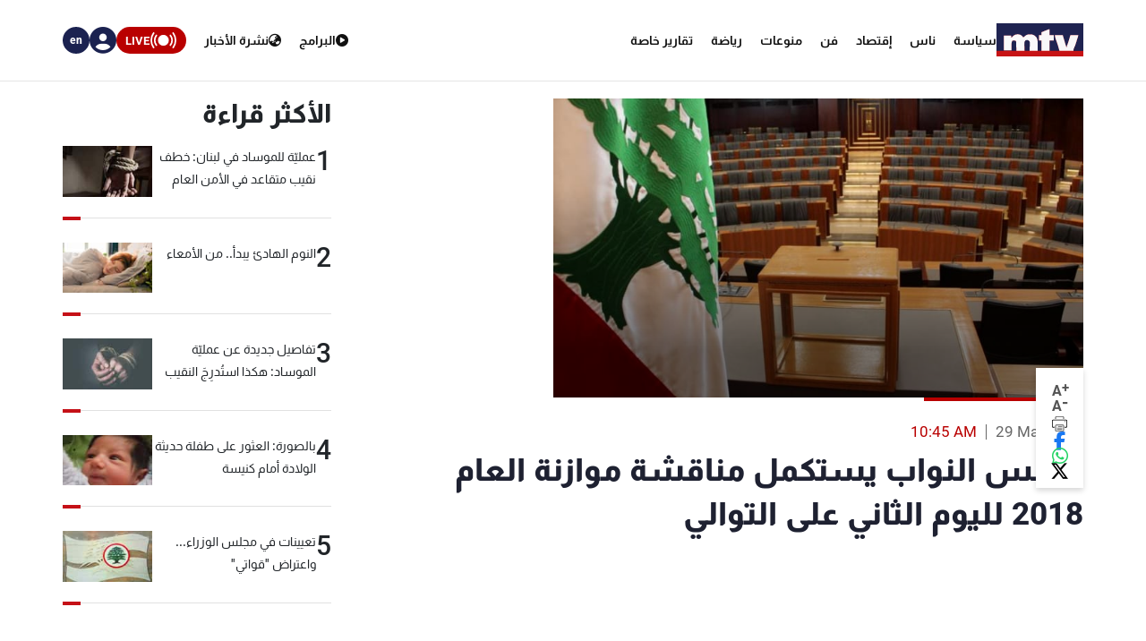

--- FILE ---
content_type: text/css; charset=UTF-8
request_url: https://www.mtv.com.lb/bundle/vendor.css?v=uWfyBVB6PC9EIQwtwrX_Z3a8tq0
body_size: 28827
content:
[data-aos][data-aos][data-aos-duration="50"],body[data-aos-duration="50"] [data-aos]{transition-duration:50ms}[data-aos][data-aos][data-aos-delay="50"],body[data-aos-delay="50"] [data-aos]{transition-delay:0}[data-aos][data-aos][data-aos-delay="50"].aos-animate,body[data-aos-delay="50"] [data-aos].aos-animate{transition-delay:50ms}[data-aos][data-aos][data-aos-duration="100"],body[data-aos-duration="100"] [data-aos]{transition-duration:.1s}[data-aos][data-aos][data-aos-delay="100"],body[data-aos-delay="100"] [data-aos]{transition-delay:0}[data-aos][data-aos][data-aos-delay="100"].aos-animate,body[data-aos-delay="100"] [data-aos].aos-animate{transition-delay:.1s}[data-aos][data-aos][data-aos-duration="150"],body[data-aos-duration="150"] [data-aos]{transition-duration:.15s}[data-aos][data-aos][data-aos-delay="150"],body[data-aos-delay="150"] [data-aos]{transition-delay:0}[data-aos][data-aos][data-aos-delay="150"].aos-animate,body[data-aos-delay="150"] [data-aos].aos-animate{transition-delay:.15s}[data-aos][data-aos][data-aos-duration="200"],body[data-aos-duration="200"] [data-aos]{transition-duration:.2s}[data-aos][data-aos][data-aos-delay="200"],body[data-aos-delay="200"] [data-aos]{transition-delay:0}[data-aos][data-aos][data-aos-delay="200"].aos-animate,body[data-aos-delay="200"] [data-aos].aos-animate{transition-delay:.2s}[data-aos][data-aos][data-aos-duration="250"],body[data-aos-duration="250"] [data-aos]{transition-duration:.25s}[data-aos][data-aos][data-aos-delay="250"],body[data-aos-delay="250"] [data-aos]{transition-delay:0}[data-aos][data-aos][data-aos-delay="250"].aos-animate,body[data-aos-delay="250"] [data-aos].aos-animate{transition-delay:.25s}[data-aos][data-aos][data-aos-duration="300"],body[data-aos-duration="300"] [data-aos]{transition-duration:.3s}[data-aos][data-aos][data-aos-delay="300"],body[data-aos-delay="300"] [data-aos]{transition-delay:0}[data-aos][data-aos][data-aos-delay="300"].aos-animate,body[data-aos-delay="300"] [data-aos].aos-animate{transition-delay:.3s}[data-aos][data-aos][data-aos-duration="350"],body[data-aos-duration="350"] [data-aos]{transition-duration:.35s}[data-aos][data-aos][data-aos-delay="350"],body[data-aos-delay="350"] [data-aos]{transition-delay:0}[data-aos][data-aos][data-aos-delay="350"].aos-animate,body[data-aos-delay="350"] [data-aos].aos-animate{transition-delay:.35s}[data-aos][data-aos][data-aos-duration="400"],body[data-aos-duration="400"] [data-aos]{transition-duration:.4s}[data-aos][data-aos][data-aos-delay="400"],body[data-aos-delay="400"] [data-aos]{transition-delay:0}[data-aos][data-aos][data-aos-delay="400"].aos-animate,body[data-aos-delay="400"] [data-aos].aos-animate{transition-delay:.4s}[data-aos][data-aos][data-aos-duration="450"],body[data-aos-duration="450"] [data-aos]{transition-duration:.45s}[data-aos][data-aos][data-aos-delay="450"],body[data-aos-delay="450"] [data-aos]{transition-delay:0}[data-aos][data-aos][data-aos-delay="450"].aos-animate,body[data-aos-delay="450"] [data-aos].aos-animate{transition-delay:.45s}[data-aos][data-aos][data-aos-duration="500"],body[data-aos-duration="500"] [data-aos]{transition-duration:.5s}[data-aos][data-aos][data-aos-delay="500"],body[data-aos-delay="500"] [data-aos]{transition-delay:0}[data-aos][data-aos][data-aos-delay="500"].aos-animate,body[data-aos-delay="500"] [data-aos].aos-animate{transition-delay:.5s}[data-aos][data-aos][data-aos-duration="550"],body[data-aos-duration="550"] [data-aos]{transition-duration:.55s}[data-aos][data-aos][data-aos-delay="550"],body[data-aos-delay="550"] [data-aos]{transition-delay:0}[data-aos][data-aos][data-aos-delay="550"].aos-animate,body[data-aos-delay="550"] [data-aos].aos-animate{transition-delay:.55s}[data-aos][data-aos][data-aos-duration="600"],body[data-aos-duration="600"] [data-aos]{transition-duration:.6s}[data-aos][data-aos][data-aos-delay="600"],body[data-aos-delay="600"] [data-aos]{transition-delay:0}[data-aos][data-aos][data-aos-delay="600"].aos-animate,body[data-aos-delay="600"] [data-aos].aos-animate{transition-delay:.6s}[data-aos][data-aos][data-aos-duration="650"],body[data-aos-duration="650"] [data-aos]{transition-duration:.65s}[data-aos][data-aos][data-aos-delay="650"],body[data-aos-delay="650"] [data-aos]{transition-delay:0}[data-aos][data-aos][data-aos-delay="650"].aos-animate,body[data-aos-delay="650"] [data-aos].aos-animate{transition-delay:.65s}[data-aos][data-aos][data-aos-duration="700"],body[data-aos-duration="700"] [data-aos]{transition-duration:.7s}[data-aos][data-aos][data-aos-delay="700"],body[data-aos-delay="700"] [data-aos]{transition-delay:0}[data-aos][data-aos][data-aos-delay="700"].aos-animate,body[data-aos-delay="700"] [data-aos].aos-animate{transition-delay:.7s}[data-aos][data-aos][data-aos-duration="750"],body[data-aos-duration="750"] [data-aos]{transition-duration:.75s}[data-aos][data-aos][data-aos-delay="750"],body[data-aos-delay="750"] [data-aos]{transition-delay:0}[data-aos][data-aos][data-aos-delay="750"].aos-animate,body[data-aos-delay="750"] [data-aos].aos-animate{transition-delay:.75s}[data-aos][data-aos][data-aos-duration="800"],body[data-aos-duration="800"] [data-aos]{transition-duration:.8s}[data-aos][data-aos][data-aos-delay="800"],body[data-aos-delay="800"] [data-aos]{transition-delay:0}[data-aos][data-aos][data-aos-delay="800"].aos-animate,body[data-aos-delay="800"] [data-aos].aos-animate{transition-delay:.8s}[data-aos][data-aos][data-aos-duration="850"],body[data-aos-duration="850"] [data-aos]{transition-duration:.85s}[data-aos][data-aos][data-aos-delay="850"],body[data-aos-delay="850"] [data-aos]{transition-delay:0}[data-aos][data-aos][data-aos-delay="850"].aos-animate,body[data-aos-delay="850"] [data-aos].aos-animate{transition-delay:.85s}[data-aos][data-aos][data-aos-duration="900"],body[data-aos-duration="900"] [data-aos]{transition-duration:.9s}[data-aos][data-aos][data-aos-delay="900"],body[data-aos-delay="900"] [data-aos]{transition-delay:0}[data-aos][data-aos][data-aos-delay="900"].aos-animate,body[data-aos-delay="900"] [data-aos].aos-animate{transition-delay:.9s}[data-aos][data-aos][data-aos-duration="950"],body[data-aos-duration="950"] [data-aos]{transition-duration:.95s}[data-aos][data-aos][data-aos-delay="950"],body[data-aos-delay="950"] [data-aos]{transition-delay:0}[data-aos][data-aos][data-aos-delay="950"].aos-animate,body[data-aos-delay="950"] [data-aos].aos-animate{transition-delay:.95s}[data-aos][data-aos][data-aos-duration="1000"],body[data-aos-duration="1000"] [data-aos]{transition-duration:1s}[data-aos][data-aos][data-aos-delay="1000"],body[data-aos-delay="1000"] [data-aos]{transition-delay:0}[data-aos][data-aos][data-aos-delay="1000"].aos-animate,body[data-aos-delay="1000"] [data-aos].aos-animate{transition-delay:1s}[data-aos][data-aos][data-aos-duration="1050"],body[data-aos-duration="1050"] [data-aos]{transition-duration:1.05s}[data-aos][data-aos][data-aos-delay="1050"],body[data-aos-delay="1050"] [data-aos]{transition-delay:0}[data-aos][data-aos][data-aos-delay="1050"].aos-animate,body[data-aos-delay="1050"] [data-aos].aos-animate{transition-delay:1.05s}[data-aos][data-aos][data-aos-duration="1100"],body[data-aos-duration="1100"] [data-aos]{transition-duration:1.1s}[data-aos][data-aos][data-aos-delay="1100"],body[data-aos-delay="1100"] [data-aos]{transition-delay:0}[data-aos][data-aos][data-aos-delay="1100"].aos-animate,body[data-aos-delay="1100"] [data-aos].aos-animate{transition-delay:1.1s}[data-aos][data-aos][data-aos-duration="1150"],body[data-aos-duration="1150"] [data-aos]{transition-duration:1.15s}[data-aos][data-aos][data-aos-delay="1150"],body[data-aos-delay="1150"] [data-aos]{transition-delay:0}[data-aos][data-aos][data-aos-delay="1150"].aos-animate,body[data-aos-delay="1150"] [data-aos].aos-animate{transition-delay:1.15s}[data-aos][data-aos][data-aos-duration="1200"],body[data-aos-duration="1200"] [data-aos]{transition-duration:1.2s}[data-aos][data-aos][data-aos-delay="1200"],body[data-aos-delay="1200"] [data-aos]{transition-delay:0}[data-aos][data-aos][data-aos-delay="1200"].aos-animate,body[data-aos-delay="1200"] [data-aos].aos-animate{transition-delay:1.2s}[data-aos][data-aos][data-aos-duration="1250"],body[data-aos-duration="1250"] [data-aos]{transition-duration:1.25s}[data-aos][data-aos][data-aos-delay="1250"],body[data-aos-delay="1250"] [data-aos]{transition-delay:0}[data-aos][data-aos][data-aos-delay="1250"].aos-animate,body[data-aos-delay="1250"] [data-aos].aos-animate{transition-delay:1.25s}[data-aos][data-aos][data-aos-duration="1300"],body[data-aos-duration="1300"] [data-aos]{transition-duration:1.3s}[data-aos][data-aos][data-aos-delay="1300"],body[data-aos-delay="1300"] [data-aos]{transition-delay:0}[data-aos][data-aos][data-aos-delay="1300"].aos-animate,body[data-aos-delay="1300"] [data-aos].aos-animate{transition-delay:1.3s}[data-aos][data-aos][data-aos-duration="1350"],body[data-aos-duration="1350"] [data-aos]{transition-duration:1.35s}[data-aos][data-aos][data-aos-delay="1350"],body[data-aos-delay="1350"] [data-aos]{transition-delay:0}[data-aos][data-aos][data-aos-delay="1350"].aos-animate,body[data-aos-delay="1350"] [data-aos].aos-animate{transition-delay:1.35s}[data-aos][data-aos][data-aos-duration="1400"],body[data-aos-duration="1400"] [data-aos]{transition-duration:1.4s}[data-aos][data-aos][data-aos-delay="1400"],body[data-aos-delay="1400"] [data-aos]{transition-delay:0}[data-aos][data-aos][data-aos-delay="1400"].aos-animate,body[data-aos-delay="1400"] [data-aos].aos-animate{transition-delay:1.4s}[data-aos][data-aos][data-aos-duration="1450"],body[data-aos-duration="1450"] [data-aos]{transition-duration:1.45s}[data-aos][data-aos][data-aos-delay="1450"],body[data-aos-delay="1450"] [data-aos]{transition-delay:0}[data-aos][data-aos][data-aos-delay="1450"].aos-animate,body[data-aos-delay="1450"] [data-aos].aos-animate{transition-delay:1.45s}[data-aos][data-aos][data-aos-duration="1500"],body[data-aos-duration="1500"] [data-aos]{transition-duration:1.5s}[data-aos][data-aos][data-aos-delay="1500"],body[data-aos-delay="1500"] [data-aos]{transition-delay:0}[data-aos][data-aos][data-aos-delay="1500"].aos-animate,body[data-aos-delay="1500"] [data-aos].aos-animate{transition-delay:1.5s}[data-aos][data-aos][data-aos-duration="1550"],body[data-aos-duration="1550"] [data-aos]{transition-duration:1.55s}[data-aos][data-aos][data-aos-delay="1550"],body[data-aos-delay="1550"] [data-aos]{transition-delay:0}[data-aos][data-aos][data-aos-delay="1550"].aos-animate,body[data-aos-delay="1550"] [data-aos].aos-animate{transition-delay:1.55s}[data-aos][data-aos][data-aos-duration="1600"],body[data-aos-duration="1600"] [data-aos]{transition-duration:1.6s}[data-aos][data-aos][data-aos-delay="1600"],body[data-aos-delay="1600"] [data-aos]{transition-delay:0}[data-aos][data-aos][data-aos-delay="1600"].aos-animate,body[data-aos-delay="1600"] [data-aos].aos-animate{transition-delay:1.6s}[data-aos][data-aos][data-aos-duration="1650"],body[data-aos-duration="1650"] [data-aos]{transition-duration:1.65s}[data-aos][data-aos][data-aos-delay="1650"],body[data-aos-delay="1650"] [data-aos]{transition-delay:0}[data-aos][data-aos][data-aos-delay="1650"].aos-animate,body[data-aos-delay="1650"] [data-aos].aos-animate{transition-delay:1.65s}[data-aos][data-aos][data-aos-duration="1700"],body[data-aos-duration="1700"] [data-aos]{transition-duration:1.7s}[data-aos][data-aos][data-aos-delay="1700"],body[data-aos-delay="1700"] [data-aos]{transition-delay:0}[data-aos][data-aos][data-aos-delay="1700"].aos-animate,body[data-aos-delay="1700"] [data-aos].aos-animate{transition-delay:1.7s}[data-aos][data-aos][data-aos-duration="1750"],body[data-aos-duration="1750"] [data-aos]{transition-duration:1.75s}[data-aos][data-aos][data-aos-delay="1750"],body[data-aos-delay="1750"] [data-aos]{transition-delay:0}[data-aos][data-aos][data-aos-delay="1750"].aos-animate,body[data-aos-delay="1750"] [data-aos].aos-animate{transition-delay:1.75s}[data-aos][data-aos][data-aos-duration="1800"],body[data-aos-duration="1800"] [data-aos]{transition-duration:1.8s}[data-aos][data-aos][data-aos-delay="1800"],body[data-aos-delay="1800"] [data-aos]{transition-delay:0}[data-aos][data-aos][data-aos-delay="1800"].aos-animate,body[data-aos-delay="1800"] [data-aos].aos-animate{transition-delay:1.8s}[data-aos][data-aos][data-aos-duration="1850"],body[data-aos-duration="1850"] [data-aos]{transition-duration:1.85s}[data-aos][data-aos][data-aos-delay="1850"],body[data-aos-delay="1850"] [data-aos]{transition-delay:0}[data-aos][data-aos][data-aos-delay="1850"].aos-animate,body[data-aos-delay="1850"] [data-aos].aos-animate{transition-delay:1.85s}[data-aos][data-aos][data-aos-duration="1900"],body[data-aos-duration="1900"] [data-aos]{transition-duration:1.9s}[data-aos][data-aos][data-aos-delay="1900"],body[data-aos-delay="1900"] [data-aos]{transition-delay:0}[data-aos][data-aos][data-aos-delay="1900"].aos-animate,body[data-aos-delay="1900"] [data-aos].aos-animate{transition-delay:1.9s}[data-aos][data-aos][data-aos-duration="1950"],body[data-aos-duration="1950"] [data-aos]{transition-duration:1.95s}[data-aos][data-aos][data-aos-delay="1950"],body[data-aos-delay="1950"] [data-aos]{transition-delay:0}[data-aos][data-aos][data-aos-delay="1950"].aos-animate,body[data-aos-delay="1950"] [data-aos].aos-animate{transition-delay:1.95s}[data-aos][data-aos][data-aos-duration="2000"],body[data-aos-duration="2000"] [data-aos]{transition-duration:2s}[data-aos][data-aos][data-aos-delay="2000"],body[data-aos-delay="2000"] [data-aos]{transition-delay:0}[data-aos][data-aos][data-aos-delay="2000"].aos-animate,body[data-aos-delay="2000"] [data-aos].aos-animate{transition-delay:2s}[data-aos][data-aos][data-aos-duration="2050"],body[data-aos-duration="2050"] [data-aos]{transition-duration:2.05s}[data-aos][data-aos][data-aos-delay="2050"],body[data-aos-delay="2050"] [data-aos]{transition-delay:0}[data-aos][data-aos][data-aos-delay="2050"].aos-animate,body[data-aos-delay="2050"] [data-aos].aos-animate{transition-delay:2.05s}[data-aos][data-aos][data-aos-duration="2100"],body[data-aos-duration="2100"] [data-aos]{transition-duration:2.1s}[data-aos][data-aos][data-aos-delay="2100"],body[data-aos-delay="2100"] [data-aos]{transition-delay:0}[data-aos][data-aos][data-aos-delay="2100"].aos-animate,body[data-aos-delay="2100"] [data-aos].aos-animate{transition-delay:2.1s}[data-aos][data-aos][data-aos-duration="2150"],body[data-aos-duration="2150"] [data-aos]{transition-duration:2.15s}[data-aos][data-aos][data-aos-delay="2150"],body[data-aos-delay="2150"] [data-aos]{transition-delay:0}[data-aos][data-aos][data-aos-delay="2150"].aos-animate,body[data-aos-delay="2150"] [data-aos].aos-animate{transition-delay:2.15s}[data-aos][data-aos][data-aos-duration="2200"],body[data-aos-duration="2200"] [data-aos]{transition-duration:2.2s}[data-aos][data-aos][data-aos-delay="2200"],body[data-aos-delay="2200"] [data-aos]{transition-delay:0}[data-aos][data-aos][data-aos-delay="2200"].aos-animate,body[data-aos-delay="2200"] [data-aos].aos-animate{transition-delay:2.2s}[data-aos][data-aos][data-aos-duration="2250"],body[data-aos-duration="2250"] [data-aos]{transition-duration:2.25s}[data-aos][data-aos][data-aos-delay="2250"],body[data-aos-delay="2250"] [data-aos]{transition-delay:0}[data-aos][data-aos][data-aos-delay="2250"].aos-animate,body[data-aos-delay="2250"] [data-aos].aos-animate{transition-delay:2.25s}[data-aos][data-aos][data-aos-duration="2300"],body[data-aos-duration="2300"] [data-aos]{transition-duration:2.3s}[data-aos][data-aos][data-aos-delay="2300"],body[data-aos-delay="2300"] [data-aos]{transition-delay:0}[data-aos][data-aos][data-aos-delay="2300"].aos-animate,body[data-aos-delay="2300"] [data-aos].aos-animate{transition-delay:2.3s}[data-aos][data-aos][data-aos-duration="2350"],body[data-aos-duration="2350"] [data-aos]{transition-duration:2.35s}[data-aos][data-aos][data-aos-delay="2350"],body[data-aos-delay="2350"] [data-aos]{transition-delay:0}[data-aos][data-aos][data-aos-delay="2350"].aos-animate,body[data-aos-delay="2350"] [data-aos].aos-animate{transition-delay:2.35s}[data-aos][data-aos][data-aos-duration="2400"],body[data-aos-duration="2400"] [data-aos]{transition-duration:2.4s}[data-aos][data-aos][data-aos-delay="2400"],body[data-aos-delay="2400"] [data-aos]{transition-delay:0}[data-aos][data-aos][data-aos-delay="2400"].aos-animate,body[data-aos-delay="2400"] [data-aos].aos-animate{transition-delay:2.4s}[data-aos][data-aos][data-aos-duration="2450"],body[data-aos-duration="2450"] [data-aos]{transition-duration:2.45s}[data-aos][data-aos][data-aos-delay="2450"],body[data-aos-delay="2450"] [data-aos]{transition-delay:0}[data-aos][data-aos][data-aos-delay="2450"].aos-animate,body[data-aos-delay="2450"] [data-aos].aos-animate{transition-delay:2.45s}[data-aos][data-aos][data-aos-duration="2500"],body[data-aos-duration="2500"] [data-aos]{transition-duration:2.5s}[data-aos][data-aos][data-aos-delay="2500"],body[data-aos-delay="2500"] [data-aos]{transition-delay:0}[data-aos][data-aos][data-aos-delay="2500"].aos-animate,body[data-aos-delay="2500"] [data-aos].aos-animate{transition-delay:2.5s}[data-aos][data-aos][data-aos-duration="2550"],body[data-aos-duration="2550"] [data-aos]{transition-duration:2.55s}[data-aos][data-aos][data-aos-delay="2550"],body[data-aos-delay="2550"] [data-aos]{transition-delay:0}[data-aos][data-aos][data-aos-delay="2550"].aos-animate,body[data-aos-delay="2550"] [data-aos].aos-animate{transition-delay:2.55s}[data-aos][data-aos][data-aos-duration="2600"],body[data-aos-duration="2600"] [data-aos]{transition-duration:2.6s}[data-aos][data-aos][data-aos-delay="2600"],body[data-aos-delay="2600"] [data-aos]{transition-delay:0}[data-aos][data-aos][data-aos-delay="2600"].aos-animate,body[data-aos-delay="2600"] [data-aos].aos-animate{transition-delay:2.6s}[data-aos][data-aos][data-aos-duration="2650"],body[data-aos-duration="2650"] [data-aos]{transition-duration:2.65s}[data-aos][data-aos][data-aos-delay="2650"],body[data-aos-delay="2650"] [data-aos]{transition-delay:0}[data-aos][data-aos][data-aos-delay="2650"].aos-animate,body[data-aos-delay="2650"] [data-aos].aos-animate{transition-delay:2.65s}[data-aos][data-aos][data-aos-duration="2700"],body[data-aos-duration="2700"] [data-aos]{transition-duration:2.7s}[data-aos][data-aos][data-aos-delay="2700"],body[data-aos-delay="2700"] [data-aos]{transition-delay:0}[data-aos][data-aos][data-aos-delay="2700"].aos-animate,body[data-aos-delay="2700"] [data-aos].aos-animate{transition-delay:2.7s}[data-aos][data-aos][data-aos-duration="2750"],body[data-aos-duration="2750"] [data-aos]{transition-duration:2.75s}[data-aos][data-aos][data-aos-delay="2750"],body[data-aos-delay="2750"] [data-aos]{transition-delay:0}[data-aos][data-aos][data-aos-delay="2750"].aos-animate,body[data-aos-delay="2750"] [data-aos].aos-animate{transition-delay:2.75s}[data-aos][data-aos][data-aos-duration="2800"],body[data-aos-duration="2800"] [data-aos]{transition-duration:2.8s}[data-aos][data-aos][data-aos-delay="2800"],body[data-aos-delay="2800"] [data-aos]{transition-delay:0}[data-aos][data-aos][data-aos-delay="2800"].aos-animate,body[data-aos-delay="2800"] [data-aos].aos-animate{transition-delay:2.8s}[data-aos][data-aos][data-aos-duration="2850"],body[data-aos-duration="2850"] [data-aos]{transition-duration:2.85s}[data-aos][data-aos][data-aos-delay="2850"],body[data-aos-delay="2850"] [data-aos]{transition-delay:0}[data-aos][data-aos][data-aos-delay="2850"].aos-animate,body[data-aos-delay="2850"] [data-aos].aos-animate{transition-delay:2.85s}[data-aos][data-aos][data-aos-duration="2900"],body[data-aos-duration="2900"] [data-aos]{transition-duration:2.9s}[data-aos][data-aos][data-aos-delay="2900"],body[data-aos-delay="2900"] [data-aos]{transition-delay:0}[data-aos][data-aos][data-aos-delay="2900"].aos-animate,body[data-aos-delay="2900"] [data-aos].aos-animate{transition-delay:2.9s}[data-aos][data-aos][data-aos-duration="2950"],body[data-aos-duration="2950"] [data-aos]{transition-duration:2.95s}[data-aos][data-aos][data-aos-delay="2950"],body[data-aos-delay="2950"] [data-aos]{transition-delay:0}[data-aos][data-aos][data-aos-delay="2950"].aos-animate,body[data-aos-delay="2950"] [data-aos].aos-animate{transition-delay:2.95s}[data-aos][data-aos][data-aos-duration="3000"],body[data-aos-duration="3000"] [data-aos]{transition-duration:3s}[data-aos][data-aos][data-aos-delay="3000"],body[data-aos-delay="3000"] [data-aos]{transition-delay:0}[data-aos][data-aos][data-aos-delay="3000"].aos-animate,body[data-aos-delay="3000"] [data-aos].aos-animate{transition-delay:3s}[data-aos][data-aos][data-aos-easing=linear],body[data-aos-easing=linear] [data-aos]{transition-timing-function:cubic-bezier(.25,.25,.75,.75)}[data-aos][data-aos][data-aos-easing=ease],body[data-aos-easing=ease] [data-aos]{transition-timing-function:ease}[data-aos][data-aos][data-aos-easing=ease-in],body[data-aos-easing=ease-in] [data-aos]{transition-timing-function:ease-in}[data-aos][data-aos][data-aos-easing=ease-out],body[data-aos-easing=ease-out] [data-aos]{transition-timing-function:ease-out}[data-aos][data-aos][data-aos-easing=ease-in-out],body[data-aos-easing=ease-in-out] [data-aos]{transition-timing-function:ease-in-out}[data-aos][data-aos][data-aos-easing=ease-in-back],body[data-aos-easing=ease-in-back] [data-aos]{transition-timing-function:cubic-bezier(.6,-.28,.735,.045)}[data-aos][data-aos][data-aos-easing=ease-out-back],body[data-aos-easing=ease-out-back] [data-aos]{transition-timing-function:cubic-bezier(.175,.885,.32,1.275)}[data-aos][data-aos][data-aos-easing=ease-in-out-back],body[data-aos-easing=ease-in-out-back] [data-aos]{transition-timing-function:cubic-bezier(.68,-.55,.265,1.55)}[data-aos][data-aos][data-aos-easing=ease-in-sine],body[data-aos-easing=ease-in-sine] [data-aos]{transition-timing-function:cubic-bezier(.47,0,.745,.715)}[data-aos][data-aos][data-aos-easing=ease-out-sine],body[data-aos-easing=ease-out-sine] [data-aos]{transition-timing-function:cubic-bezier(.39,.575,.565,1)}[data-aos][data-aos][data-aos-easing=ease-in-out-sine],body[data-aos-easing=ease-in-out-sine] [data-aos]{transition-timing-function:cubic-bezier(.445,.05,.55,.95)}[data-aos][data-aos][data-aos-easing=ease-in-quad],body[data-aos-easing=ease-in-quad] [data-aos]{transition-timing-function:cubic-bezier(.55,.085,.68,.53)}[data-aos][data-aos][data-aos-easing=ease-out-quad],body[data-aos-easing=ease-out-quad] [data-aos]{transition-timing-function:cubic-bezier(.25,.46,.45,.94)}[data-aos][data-aos][data-aos-easing=ease-in-out-quad],body[data-aos-easing=ease-in-out-quad] [data-aos]{transition-timing-function:cubic-bezier(.455,.03,.515,.955)}[data-aos][data-aos][data-aos-easing=ease-in-cubic],body[data-aos-easing=ease-in-cubic] [data-aos]{transition-timing-function:cubic-bezier(.55,.085,.68,.53)}[data-aos][data-aos][data-aos-easing=ease-out-cubic],body[data-aos-easing=ease-out-cubic] [data-aos]{transition-timing-function:cubic-bezier(.25,.46,.45,.94)}[data-aos][data-aos][data-aos-easing=ease-in-out-cubic],body[data-aos-easing=ease-in-out-cubic] [data-aos]{transition-timing-function:cubic-bezier(.455,.03,.515,.955)}[data-aos][data-aos][data-aos-easing=ease-in-quart],body[data-aos-easing=ease-in-quart] [data-aos]{transition-timing-function:cubic-bezier(.55,.085,.68,.53)}[data-aos][data-aos][data-aos-easing=ease-out-quart],body[data-aos-easing=ease-out-quart] [data-aos]{transition-timing-function:cubic-bezier(.25,.46,.45,.94)}[data-aos][data-aos][data-aos-easing=ease-in-out-quart],body[data-aos-easing=ease-in-out-quart] [data-aos]{transition-timing-function:cubic-bezier(.455,.03,.515,.955)}[data-aos^=fade][data-aos^=fade]{opacity:0;transition-property:opacity,transform}[data-aos^=fade][data-aos^=fade].aos-animate{opacity:1;transform:translateZ(0)}[data-aos=fade-up]{transform:translate3d(0,100px,0)}[data-aos=fade-down]{transform:translate3d(0,-100px,0)}[data-aos=fade-right]{transform:translate3d(-100px,0,0)}[data-aos=fade-left]{transform:translate3d(100px,0,0)}[data-aos=fade-up-right]{transform:translate3d(-100px,100px,0)}[data-aos=fade-up-left]{transform:translate3d(100px,100px,0)}[data-aos=fade-down-right]{transform:translate3d(-100px,-100px,0)}[data-aos=fade-down-left]{transform:translate3d(100px,-100px,0)}[data-aos^=zoom][data-aos^=zoom]{opacity:0;transition-property:opacity,transform}[data-aos^=zoom][data-aos^=zoom].aos-animate{opacity:1;transform:translateZ(0) scale(1)}[data-aos=zoom-in]{transform:scale(.6)}[data-aos=zoom-in-up]{transform:translate3d(0,100px,0) scale(.6)}[data-aos=zoom-in-down]{transform:translate3d(0,-100px,0) scale(.6)}[data-aos=zoom-in-right]{transform:translate3d(-100px,0,0) scale(.6)}[data-aos=zoom-in-left]{transform:translate3d(100px,0,0) scale(.6)}[data-aos=zoom-out]{transform:scale(1.2)}[data-aos=zoom-out-up]{transform:translate3d(0,100px,0) scale(1.2)}[data-aos=zoom-out-down]{transform:translate3d(0,-100px,0) scale(1.2)}[data-aos=zoom-out-right]{transform:translate3d(-100px,0,0) scale(1.2)}[data-aos=zoom-out-left]{transform:translate3d(100px,0,0) scale(1.2)}[data-aos^=slide][data-aos^=slide]{transition-property:transform}[data-aos^=slide][data-aos^=slide].aos-animate{transform:translateZ(0)}[data-aos=slide-up]{transform:translate3d(0,100%,0)}[data-aos=slide-down]{transform:translate3d(0,-100%,0)}[data-aos=slide-right]{transform:translate3d(-100%,0,0)}[data-aos=slide-left]{transform:translate3d(100%,0,0)}[data-aos^=flip][data-aos^=flip]{backface-visibility:hidden;transition-property:transform}[data-aos=flip-left]{transform:perspective(2500px) rotateY(-100deg)}[data-aos=flip-left].aos-animate{transform:perspective(2500px) rotateY(0)}[data-aos=flip-right]{transform:perspective(2500px) rotateY(100deg)}[data-aos=flip-right].aos-animate{transform:perspective(2500px) rotateY(0)}[data-aos=flip-up]{transform:perspective(2500px) rotateX(-100deg)}[data-aos=flip-up].aos-animate{transform:perspective(2500px) rotateX(0)}[data-aos=flip-down]{transform:perspective(2500px) rotateX(100deg)}[data-aos=flip-down].aos-animate{transform:perspective(2500px) rotateX(0)}@font-face{font-family:boxicons;font-weight:400;font-style:normal;src:url(../assets/vendor/boxicons/fonts/boxicons.eot?v=phjo3L7iOJbkmjd5SyhgcCAkVg8);src:url(../assets/vendor/boxicons/fonts/boxicons.eot?v=phjo3L7iOJbkmjd5SyhgcCAkVg8) format('embedded-opentype'),url(../assets/vendor/boxicons/fonts/boxicons.woff2?v=phjo3L7iOJbkmjd5SyhgcCAkVg8) format('woff2'),url(../assets/vendor/boxicons/fonts/boxicons.woff?v=phjo3L7iOJbkmjd5SyhgcCAkVg8) format('woff'),url(../assets/vendor/boxicons/fonts/boxicons.ttf?v=phjo3L7iOJbkmjd5SyhgcCAkVg8) format('truetype'),url(../assets/vendor/boxicons/fonts/boxicons.svg?v=phjo3L7iOJbkmjd5SyhgcCAkVg8&#boxicons) format('svg')}.bx{font-family:boxicons!important;font-weight:400;font-style:normal;font-variant:normal;line-height:1;text-rendering:auto;display:inline-block;text-transform:none;speak:none;-webkit-font-smoothing:antialiased;-moz-osx-font-smoothing:grayscale}.bx-ul{margin-left:2em;padding-left:0;list-style:none}.bx-ul>li{position:relative}.bx-ul .bx{font-size:inherit;line-height:inherit;position:absolute;left:-2em;width:2em;text-align:center}@-webkit-keyframes spin{0%{-webkit-transform:rotate(0);transform:rotate(0)}100%{-webkit-transform:rotate(359deg);transform:rotate(359deg)}}@keyframes spin{0%{-webkit-transform:rotate(0);transform:rotate(0)}100%{-webkit-transform:rotate(359deg);transform:rotate(359deg)}}@-webkit-keyframes burst{0%{-webkit-transform:scale(1);transform:scale(1);opacity:1}90%{-webkit-transform:scale(1.5);transform:scale(1.5);opacity:0}}@keyframes burst{0%{-webkit-transform:scale(1);transform:scale(1);opacity:1}90%{-webkit-transform:scale(1.5);transform:scale(1.5);opacity:0}}@-webkit-keyframes flashing{0%{opacity:1}45%{opacity:0}90%{opacity:1}}@keyframes flashing{0%{opacity:1}45%{opacity:0}90%{opacity:1}}@-webkit-keyframes fade-left{0%{-webkit-transform:translateX(0);transform:translateX(0);opacity:1}75%{-webkit-transform:translateX(-20px);transform:translateX(-20px);opacity:0}}@keyframes fade-left{0%{-webkit-transform:translateX(0);transform:translateX(0);opacity:1}75%{-webkit-transform:translateX(-20px);transform:translateX(-20px);opacity:0}}@-webkit-keyframes fade-right{0%{-webkit-transform:translateX(0);transform:translateX(0);opacity:1}75%{-webkit-transform:translateX(20px);transform:translateX(20px);opacity:0}}@keyframes fade-right{0%{-webkit-transform:translateX(0);transform:translateX(0);opacity:1}75%{-webkit-transform:translateX(20px);transform:translateX(20px);opacity:0}}@-webkit-keyframes fade-up{0%{-webkit-transform:translateY(0);transform:translateY(0);opacity:1}75%{-webkit-transform:translateY(-20px);transform:translateY(-20px);opacity:0}}@keyframes fade-up{0%{-webkit-transform:translateY(0);transform:translateY(0);opacity:1}75%{-webkit-transform:translateY(-20px);transform:translateY(-20px);opacity:0}}@-webkit-keyframes fade-down{0%{-webkit-transform:translateY(0);transform:translateY(0);opacity:1}75%{-webkit-transform:translateY(20px);transform:translateY(20px);opacity:0}}@keyframes fade-down{0%{-webkit-transform:translateY(0);transform:translateY(0);opacity:1}75%{-webkit-transform:translateY(20px);transform:translateY(20px);opacity:0}}@-webkit-keyframes tada{from{-webkit-transform:scale3d(1,1,1);transform:scale3d(1,1,1)}10%,20%{-webkit-transform:scale3d(.95,.95,.95) rotate3d(0,0,1,-10deg);transform:scale3d(.95,.95,.95) rotate3d(0,0,1,-10deg)}30%,50%,70%,90%{-webkit-transform:scale3d(1,1,1) rotate3d(0,0,1,10deg);transform:scale3d(1,1,1) rotate3d(0,0,1,10deg)}40%,60%,80%{-webkit-transform:scale3d(1,1,1) rotate3d(0,0,1,-10deg);transform:scale3d(1,1,1) rotate3d(0,0,1,-10deg)}to{-webkit-transform:scale3d(1,1,1);transform:scale3d(1,1,1)}}@keyframes tada{from{-webkit-transform:scale3d(1,1,1);transform:scale3d(1,1,1)}10%,20%{-webkit-transform:scale3d(.95,.95,.95) rotate3d(0,0,1,-10deg);transform:scale3d(.95,.95,.95) rotate3d(0,0,1,-10deg)}30%,50%,70%,90%{-webkit-transform:scale3d(1,1,1) rotate3d(0,0,1,10deg);transform:scale3d(1,1,1) rotate3d(0,0,1,10deg)}40%,60%,80%{-webkit-transform:rotate3d(0,0,1,-10deg);transform:rotate3d(0,0,1,-10deg)}to{-webkit-transform:scale3d(1,1,1);transform:scale3d(1,1,1)}}.bx-spin{-webkit-animation:spin 2s linear infinite;animation:spin 2s linear infinite}.bx-spin-hover:hover{-webkit-animation:spin 2s linear infinite;animation:spin 2s linear infinite}.bx-tada{-webkit-animation:tada 1.5s ease infinite;animation:tada 1.5s ease infinite}.bx-tada-hover:hover{-webkit-animation:tada 1.5s ease infinite;animation:tada 1.5s ease infinite}.bx-flashing{-webkit-animation:flashing 1.5s infinite linear;animation:flashing 1.5s infinite linear}.bx-flashing-hover:hover{-webkit-animation:flashing 1.5s infinite linear;animation:flashing 1.5s infinite linear}.bx-burst{-webkit-animation:burst 1.5s infinite linear;animation:burst 1.5s infinite linear}.bx-burst-hover:hover{-webkit-animation:burst 1.5s infinite linear;animation:burst 1.5s infinite linear}.bx-fade-up{-webkit-animation:fade-up 1.5s infinite linear;animation:fade-up 1.5s infinite linear}.bx-fade-up-hover:hover{-webkit-animation:fade-up 1.5s infinite linear;animation:fade-up 1.5s infinite linear}.bx-fade-down{-webkit-animation:fade-down 1.5s infinite linear;animation:fade-down 1.5s infinite linear}.bx-fade-down-hover:hover{-webkit-animation:fade-down 1.5s infinite linear;animation:fade-down 1.5s infinite linear}.bx-fade-left{-webkit-animation:fade-left 1.5s infinite linear;animation:fade-left 1.5s infinite linear}.bx-fade-left-hover:hover{-webkit-animation:fade-left 1.5s infinite linear;animation:fade-left 1.5s infinite linear}.bx-fade-right{-webkit-animation:fade-right 1.5s infinite linear;animation:fade-right 1.5s infinite linear}.bx-fade-right-hover:hover{-webkit-animation:fade-right 1.5s infinite linear;animation:fade-right 1.5s infinite linear}.bx-xs{font-size:1rem!important}.bx-sm{font-size:1.55rem!important}.bx-md{font-size:2.25rem!important}.bx-lg{font-size:3rem!important}.bx-fw{font-size:1.2857142857em;line-height:.8em;width:1.2857142857em;height:.8em;margin-top:-.2em!important;vertical-align:middle}.bx-pull-left{float:left;margin-right:.3em!important}.bx-pull-right{float:right;margin-left:.3em!important}.bx-rotate-90{transform:rotate(90deg)}.bx-rotate-180{transform:rotate(180deg)}.bx-rotate-270{transform:rotate(270deg)}.bx-flip-horizontal{transform:scaleX(-1)}.bx-flip-vertical{transform:scaleY(-1)}.bx-border{padding:.25em;border:.07em solid rgba(0,0,0,.1);border-radius:.25em}.bx-border-circle{padding:.25em;border:.07em solid rgba(0,0,0,.1);border-radius:50%}.bxs-balloon:before{content:""}.bxs-castle:before{content:""}.bxs-coffee-bean:before{content:""}.bxs-objects-horizontal-center:before{content:""}.bxs-objects-horizontal-left:before{content:""}.bxs-objects-horizontal-right:before{content:""}.bxs-objects-vertical-bottom:before{content:""}.bxs-objects-vertical-center:before{content:""}.bxs-objects-vertical-top:before{content:""}.bxs-pear:before{content:""}.bxs-shield-minus:before{content:""}.bxs-shield-plus:before{content:""}.bxs-shower:before{content:""}.bxs-sushi:before{content:""}.bxs-universal-access:before{content:""}.bx-child:before{content:""}.bx-horizontal-left:before{content:""}.bx-horizontal-right:before{content:""}.bx-objects-horizontal-center:before{content:""}.bx-objects-horizontal-left:before{content:""}.bx-objects-horizontal-right:before{content:""}.bx-objects-vertical-bottom:before{content:""}.bx-objects-vertical-center:before{content:""}.bx-objects-vertical-top:before{content:""}.bx-rfid:before{content:""}.bx-shield-minus:before{content:""}.bx-shield-plus:before{content:""}.bx-shower:before{content:""}.bx-sushi:before{content:""}.bx-universal-access:before{content:""}.bx-vertical-bottom:before{content:""}.bx-vertical-top:before{content:""}.bxl-graphql:before{content:""}.bxl-typescript:before{content:""}.bxs-color:before{content:""}.bx-reflect-horizontal:before{content:""}.bx-reflect-vertical:before{content:""}.bx-color:before{content:""}.bxl-mongodb:before{content:""}.bxl-postgresql:before{content:""}.bxl-deezer:before{content:""}.bxs-hard-hat:before{content:""}.bxs-home-alt-2:before{content:""}.bxs-cheese:before{content:""}.bx-home-alt-2:before{content:""}.bx-hard-hat:before{content:""}.bx-cheese:before{content:""}.bx-cart-add:before{content:""}.bx-cart-download:before{content:""}.bx-no-signal:before{content:""}.bx-signal-1:before{content:""}.bx-signal-2:before{content:""}.bx-signal-3:before{content:""}.bx-signal-4:before{content:""}.bx-signal-5:before{content:""}.bxl-xing:before{content:""}.bxl-meta:before{content:""}.bx-lemon:before{content:""}.bxs-lemon:before{content:""}.bx-cricket-ball:before{content:""}.bx-baguette:before{content:""}.bx-bowl-hot:before{content:""}.bx-bowl-rice:before{content:""}.bx-cable-car:before{content:""}.bx-candles:before{content:""}.bx-circle-half:before{content:""}.bx-circle-quarter:before{content:""}.bx-circle-three-quarter:before{content:""}.bx-cross:before{content:""}.bx-fork:before{content:""}.bx-knife:before{content:""}.bx-money-withdraw:before{content:""}.bx-popsicle:before{content:""}.bx-scatter-chart:before{content:""}.bxs-baguette:before{content:""}.bxs-bowl-hot:before{content:""}.bxs-bowl-rice:before{content:""}.bxs-cable-car:before{content:""}.bxs-circle-half:before{content:""}.bxs-circle-quarter:before{content:""}.bxs-circle-three-quarter:before{content:""}.bxs-cricket-ball:before{content:""}.bxs-invader:before{content:""}.bx-male-female:before{content:""}.bxs-popsicle:before{content:""}.bxs-tree-alt:before{content:""}.bxl-venmo:before{content:""}.bxl-upwork:before{content:""}.bxl-netlify:before{content:""}.bxl-java:before{content:""}.bxl-heroku:before{content:""}.bxl-go-lang:before{content:""}.bxl-gmail:before{content:""}.bxl-flask:before{content:""}.bxl-99designs:before{content:""}.bxl-500px:before{content:""}.bxl-adobe:before{content:""}.bxl-airbnb:before{content:""}.bxl-algolia:before{content:""}.bxl-amazon:before{content:""}.bxl-android:before{content:""}.bxl-angular:before{content:""}.bxl-apple:before{content:""}.bxl-audible:before{content:""}.bxl-aws:before{content:""}.bxl-baidu:before{content:""}.bxl-behance:before{content:""}.bxl-bing:before{content:""}.bxl-bitcoin:before{content:""}.bxl-blender:before{content:""}.bxl-blogger:before{content:""}.bxl-bootstrap:before{content:""}.bxl-chrome:before{content:""}.bxl-codepen:before{content:""}.bxl-c-plus-plus:before{content:""}.bxl-creative-commons:before{content:""}.bxl-css3:before{content:""}.bxl-dailymotion:before{content:""}.bxl-deviantart:before{content:""}.bxl-dev-to:before{content:""}.bxl-digg:before{content:""}.bxl-digitalocean:before{content:""}.bxl-discord:before{content:""}.bxl-discord-alt:before{content:""}.bxl-discourse:before{content:""}.bxl-django:before{content:""}.bxl-docker:before{content:""}.bxl-dribbble:before{content:""}.bxl-dropbox:before{content:""}.bxl-drupal:before{content:""}.bxl-ebay:before{content:""}.bxl-edge:before{content:""}.bxl-etsy:before{content:""}.bxl-facebook:before{content:""}.bxl-facebook-circle:before{content:""}.bxl-facebook-square:before{content:""}.bxl-figma:before{content:""}.bxl-firebase:before{content:""}.bxl-firefox:before{content:""}.bxl-flickr:before{content:""}.bxl-flickr-square:before{content:""}.bxl-flutter:before{content:""}.bxl-foursquare:before{content:""}.bxl-git:before{content:""}.bxl-github:before{content:""}.bxl-gitlab:before{content:""}.bxl-google:before{content:""}.bxl-google-cloud:before{content:""}.bxl-google-plus:before{content:""}.bxl-google-plus-circle:before{content:""}.bxl-html5:before{content:""}.bxl-imdb:before{content:""}.bxl-instagram:before{content:""}.bxl-instagram-alt:before{content:""}.bxl-internet-explorer:before{content:""}.bxl-invision:before{content:""}.bxl-javascript:before{content:""}.bxl-joomla:before{content:""}.bxl-jquery:before{content:""}.bxl-jsfiddle:before{content:""}.bxl-kickstarter:before{content:""}.bxl-kubernetes:before{content:""}.bxl-less:before{content:""}.bxl-linkedin:before{content:""}.bxl-linkedin-square:before{content:""}.bxl-magento:before{content:""}.bxl-mailchimp:before{content:""}.bxl-markdown:before{content:""}.bxl-mastercard:before{content:""}.bxl-mastodon:before{content:""}.bxl-medium:before{content:""}.bxl-medium-old:before{content:""}.bxl-medium-square:before{content:""}.bxl-messenger:before{content:""}.bxl-microsoft:before{content:""}.bxl-microsoft-teams:before{content:""}.bxl-nodejs:before{content:""}.bxl-ok-ru:before{content:""}.bxl-opera:before{content:""}.bxl-patreon:before{content:""}.bxl-paypal:before{content:""}.bxl-periscope:before{content:""}.bxl-php:before{content:""}.bxl-pinterest:before{content:""}.bxl-pinterest-alt:before{content:""}.bxl-play-store:before{content:""}.bxl-pocket:before{content:""}.bxl-product-hunt:before{content:""}.bxl-python:before{content:""}.bxl-quora:before{content:""}.bxl-react:before{content:""}.bxl-redbubble:before{content:""}.bxl-reddit:before{content:""}.bxl-redux:before{content:""}.bxl-sass:before{content:""}.bxl-shopify:before{content:""}.bxl-sketch:before{content:""}.bxl-skype:before{content:""}.bxl-slack:before{content:""}.bxl-slack-old:before{content:""}.bxl-snapchat:before{content:""}.bxl-soundcloud:before{content:""}.bxl-spotify:before{content:""}.bxl-spring-boot:before{content:""}.bxl-squarespace:before{content:""}.bxl-stack-overflow:before{content:""}.bxl-steam:before{content:""}.bxl-stripe:before{content:""}.bxl-tailwind-css:before{content:""}.bxl-telegram:before{content:""}.bxl-tiktok:before{content:""}.bxl-trello:before{content:""}.bxl-trip-advisor:before{content:""}.bxl-tumblr:before{content:""}.bxl-tux:before{content:""}.bxl-twitch:before{content:""}.bxl-twitter:before{content:""}.bxl-unity:before{content:""}.bxl-unsplash:before{content:""}.bxl-vimeo:before{content:""}.bxl-visa:before{content:""}.bxl-visual-studio:before{content:""}.bxl-vk:before{content:""}.bxl-vuejs:before{content:""}.bxl-whatsapp:before{content:""}.bxl-whatsapp-square:before{content:""}.bxl-wikipedia:before{content:""}.bxl-windows:before{content:""}.bxl-wix:before{content:""}.bxl-wordpress:before{content:""}.bxl-yahoo:before{content:""}.bxl-yelp:before{content:""}.bxl-youtube:before{content:""}.bxl-zoom:before{content:""}.bx-collapse-alt:before{content:""}.bx-collapse-horizontal:before{content:""}.bx-collapse-vertical:before{content:""}.bx-expand-horizontal:before{content:""}.bx-expand-vertical:before{content:""}.bx-injection:before{content:""}.bx-leaf:before{content:""}.bx-math:before{content:""}.bx-party:before{content:""}.bx-abacus:before{content:""}.bx-accessibility:before{content:""}.bx-add-to-queue:before{content:""}.bx-adjust:before{content:""}.bx-alarm:before{content:""}.bx-alarm-add:before{content:""}.bx-alarm-exclamation:before{content:""}.bx-alarm-off:before{content:""}.bx-alarm-snooze:before{content:""}.bx-album:before{content:""}.bx-align-justify:before{content:""}.bx-align-left:before{content:""}.bx-align-middle:before{content:""}.bx-align-right:before{content:""}.bx-analyse:before{content:""}.bx-anchor:before{content:""}.bx-angry:before{content:""}.bx-aperture:before{content:""}.bx-arch:before{content:""}.bx-archive:before{content:""}.bx-archive-in:before{content:""}.bx-archive-out:before{content:""}.bx-area:before{content:""}.bx-arrow-back:before{content:""}.bx-arrow-from-bottom:before{content:""}.bx-arrow-from-left:before{content:""}.bx-arrow-from-right:before{content:""}.bx-arrow-from-top:before{content:""}.bx-arrow-to-bottom:before{content:""}.bx-arrow-to-left:before{content:""}.bx-arrow-to-right:before{content:""}.bx-arrow-to-top:before{content:""}.bx-at:before{content:""}.bx-atom:before{content:""}.bx-award:before{content:""}.bx-badge:before{content:""}.bx-badge-check:before{content:""}.bx-ball:before{content:""}.bx-band-aid:before{content:""}.bx-bar-chart:before{content:""}.bx-bar-chart-alt:before{content:""}.bx-bar-chart-alt-2:before{content:""}.bx-bar-chart-square:before{content:""}.bx-barcode:before{content:""}.bx-barcode-reader:before{content:""}.bx-baseball:before{content:""}.bx-basket:before{content:""}.bx-basketball:before{content:""}.bx-bath:before{content:""}.bx-battery:before{content:""}.bx-bed:before{content:""}.bx-been-here:before{content:""}.bx-beer:before{content:""}.bx-bell:before{content:""}.bx-bell-minus:before{content:""}.bx-bell-off:before{content:""}.bx-bell-plus:before{content:""}.bx-bible:before{content:""}.bx-bitcoin:before{content:""}.bx-blanket:before{content:""}.bx-block:before{content:""}.bx-bluetooth:before{content:""}.bx-body:before{content:""}.bx-bold:before{content:""}.bx-bolt-circle:before{content:""}.bx-bomb:before{content:""}.bx-bone:before{content:""}.bx-bong:before{content:""}.bx-book:before{content:""}.bx-book-add:before{content:""}.bx-book-alt:before{content:""}.bx-book-bookmark:before{content:""}.bx-book-content:before{content:""}.bx-book-heart:before{content:""}.bx-bookmark:before{content:""}.bx-bookmark-alt:before{content:""}.bx-bookmark-alt-minus:before{content:""}.bx-bookmark-alt-plus:before{content:""}.bx-bookmark-heart:before{content:""}.bx-bookmark-minus:before{content:""}.bx-bookmark-plus:before{content:""}.bx-bookmarks:before{content:""}.bx-book-open:before{content:""}.bx-book-reader:before{content:""}.bx-border-all:before{content:""}.bx-border-bottom:before{content:""}.bx-border-inner:before{content:""}.bx-border-left:before{content:""}.bx-border-none:before{content:""}.bx-border-outer:before{content:""}.bx-border-radius:before{content:""}.bx-border-right:before{content:""}.bx-border-top:before{content:""}.bx-bot:before{content:""}.bx-bowling-ball:before{content:""}.bx-box:before{content:""}.bx-bracket:before{content:""}.bx-braille:before{content:""}.bx-brain:before{content:""}.bx-briefcase:before{content:""}.bx-briefcase-alt:before{content:""}.bx-briefcase-alt-2:before{content:""}.bx-brightness:before{content:""}.bx-brightness-half:before{content:""}.bx-broadcast:before{content:""}.bx-brush:before{content:""}.bx-brush-alt:before{content:""}.bx-bug:before{content:""}.bx-bug-alt:before{content:""}.bx-building:before{content:""}.bx-building-house:before{content:""}.bx-buildings:before{content:""}.bx-bulb:before{content:""}.bx-bullseye:before{content:""}.bx-buoy:before{content:""}.bx-bus:before{content:""}.bx-bus-school:before{content:""}.bx-cabinet:before{content:""}.bx-cake:before{content:""}.bx-calculator:before{content:""}.bx-calendar:before{content:""}.bx-calendar-alt:before{content:""}.bx-calendar-check:before{content:""}.bx-calendar-edit:before{content:""}.bx-calendar-event:before{content:""}.bx-calendar-exclamation:before{content:""}.bx-calendar-heart:before{content:""}.bx-calendar-minus:before{content:""}.bx-calendar-plus:before{content:""}.bx-calendar-star:before{content:""}.bx-calendar-week:before{content:""}.bx-calendar-x:before{content:""}.bx-camera:before{content:""}.bx-camera-home:before{content:""}.bx-camera-movie:before{content:""}.bx-camera-off:before{content:""}.bx-capsule:before{content:""}.bx-captions:before{content:""}.bx-car:before{content:""}.bx-card:before{content:""}.bx-caret-down:before{content:""}.bx-caret-down-circle:before{content:""}.bx-caret-down-square:before{content:""}.bx-caret-left:before{content:""}.bx-caret-left-circle:before{content:""}.bx-caret-left-square:before{content:""}.bx-caret-right:before{content:""}.bx-caret-right-circle:before{content:""}.bx-caret-right-square:before{content:""}.bx-caret-up:before{content:""}.bx-caret-up-circle:before{content:""}.bx-caret-up-square:before{content:""}.bx-carousel:before{content:""}.bx-cart:before{content:""}.bx-cart-alt:before{content:""}.bx-cast:before{content:""}.bx-category:before{content:""}.bx-category-alt:before{content:""}.bx-cctv:before{content:""}.bx-certification:before{content:""}.bx-chair:before{content:""}.bx-chalkboard:before{content:""}.bx-chart:before{content:""}.bx-chat:before{content:""}.bx-check:before{content:""}.bx-checkbox:before{content:""}.bx-checkbox-checked:before{content:""}.bx-checkbox-minus:before{content:""}.bx-checkbox-square:before{content:""}.bx-check-circle:before{content:""}.bx-check-double:before{content:""}.bx-check-shield:before{content:""}.bx-check-square:before{content:""}.bx-chevron-down:before{content:""}.bx-chevron-down-circle:before{content:""}.bx-chevron-down-square:before{content:""}.bx-chevron-left:before{content:""}.bx-chevron-left-circle:before{content:""}.bx-chevron-left-square:before{content:""}.bx-chevron-right:before{content:""}.bx-chevron-right-circle:before{content:""}.bx-chevron-right-square:before{content:""}.bx-chevrons-down:before{content:""}.bx-chevrons-left:before{content:""}.bx-chevrons-right:before{content:""}.bx-chevrons-up:before{content:""}.bx-chevron-up:before{content:""}.bx-chevron-up-circle:before{content:""}.bx-chevron-up-square:before{content:""}.bx-chip:before{content:""}.bx-church:before{content:""}.bx-circle:before{content:""}.bx-clinic:before{content:""}.bx-clipboard:before{content:""}.bx-closet:before{content:""}.bx-cloud:before{content:""}.bx-cloud-download:before{content:""}.bx-cloud-drizzle:before{content:""}.bx-cloud-lightning:before{content:""}.bx-cloud-light-rain:before{content:""}.bx-cloud-rain:before{content:""}.bx-cloud-snow:before{content:""}.bx-cloud-upload:before{content:""}.bx-code:before{content:""}.bx-code-alt:before{content:""}.bx-code-block:before{content:""}.bx-code-curly:before{content:""}.bx-coffee:before{content:""}.bx-coffee-togo:before{content:""}.bx-cog:before{content:""}.bx-coin:before{content:""}.bx-coin-stack:before{content:""}.bx-collapse:before{content:""}.bx-collection:before{content:""}.bx-color-fill:before{content:""}.bx-columns:before{content:""}.bx-command:before{content:""}.bx-comment:before{content:""}.bx-comment-add:before{content:""}.bx-comment-check:before{content:""}.bx-comment-detail:before{content:""}.bx-comment-dots:before{content:""}.bx-comment-edit:before{content:""}.bx-comment-error:before{content:""}.bx-comment-minus:before{content:""}.bx-comment-x:before{content:""}.bx-compass:before{content:""}.bx-confused:before{content:""}.bx-conversation:before{content:""}.bx-cookie:before{content:""}.bx-cool:before{content:""}.bx-copy:before{content:""}.bx-copy-alt:before{content:""}.bx-copyright:before{content:""}.bx-credit-card:before{content:""}.bx-credit-card-alt:before{content:""}.bx-credit-card-front:before{content:""}.bx-crop:before{content:""}.bx-crosshair:before{content:""}.bx-crown:before{content:""}.bx-cube:before{content:""}.bx-cube-alt:before{content:""}.bx-cuboid:before{content:""}.bx-current-location:before{content:""}.bx-customize:before{content:""}.bx-cut:before{content:""}.bx-cycling:before{content:""}.bx-cylinder:before{content:""}.bx-data:before{content:""}.bx-desktop:before{content:""}.bx-detail:before{content:""}.bx-devices:before{content:""}.bx-dialpad:before{content:""}.bx-dialpad-alt:before{content:""}.bx-diamond:before{content:""}.bx-dice-1:before{content:""}.bx-dice-2:before{content:""}.bx-dice-3:before{content:""}.bx-dice-4:before{content:""}.bx-dice-5:before{content:""}.bx-dice-6:before{content:""}.bx-directions:before{content:""}.bx-disc:before{content:""}.bx-dish:before{content:""}.bx-dislike:before{content:""}.bx-dizzy:before{content:""}.bx-dna:before{content:""}.bx-dock-bottom:before{content:""}.bx-dock-left:before{content:""}.bx-dock-right:before{content:""}.bx-dock-top:before{content:""}.bx-dollar:before{content:""}.bx-dollar-circle:before{content:""}.bx-donate-blood:before{content:""}.bx-donate-heart:before{content:""}.bx-door-open:before{content:""}.bx-dots-horizontal:before{content:""}.bx-dots-horizontal-rounded:before{content:""}.bx-dots-vertical:before{content:""}.bx-dots-vertical-rounded:before{content:""}.bx-doughnut-chart:before{content:""}.bx-down-arrow:before{content:""}.bx-down-arrow-alt:before{content:""}.bx-down-arrow-circle:before{content:""}.bx-download:before{content:""}.bx-downvote:before{content:""}.bx-drink:before{content:""}.bx-droplet:before{content:""}.bx-dumbbell:before{content:""}.bx-duplicate:before{content:""}.bx-edit:before{content:""}.bx-edit-alt:before{content:""}.bx-envelope:before{content:""}.bx-envelope-open:before{content:""}.bx-equalizer:before{content:""}.bx-eraser:before{content:""}.bx-error:before{content:""}.bx-error-alt:before{content:""}.bx-error-circle:before{content:""}.bx-euro:before{content:""}.bx-exclude:before{content:""}.bx-exit:before{content:""}.bx-exit-fullscreen:before{content:""}.bx-expand:before{content:""}.bx-expand-alt:before{content:""}.bx-export:before{content:""}.bx-extension:before{content:""}.bx-face:before{content:""}.bx-fast-forward:before{content:""}.bx-fast-forward-circle:before{content:""}.bx-female:before{content:""}.bx-female-sign:before{content:""}.bx-file:before{content:""}.bx-file-blank:before{content:""}.bx-file-find:before{content:""}.bx-film:before{content:""}.bx-filter:before{content:""}.bx-filter-alt:before{content:""}.bx-fingerprint:before{content:""}.bx-first-aid:before{content:""}.bx-first-page:before{content:""}.bx-flag:before{content:""}.bx-folder:before{content:""}.bx-folder-minus:before{content:""}.bx-folder-open:before{content:""}.bx-folder-plus:before{content:""}.bx-font:before{content:""}.bx-font-color:before{content:""}.bx-font-family:before{content:""}.bx-font-size:before{content:""}.bx-food-menu:before{content:""}.bx-food-tag:before{content:""}.bx-football:before{content:""}.bx-fridge:before{content:""}.bx-fullscreen:before{content:""}.bx-game:before{content:""}.bx-gas-pump:before{content:""}.bx-ghost:before{content:""}.bx-gift:before{content:""}.bx-git-branch:before{content:""}.bx-git-commit:before{content:""}.bx-git-compare:before{content:""}.bx-git-merge:before{content:""}.bx-git-pull-request:before{content:""}.bx-git-repo-forked:before{content:""}.bx-glasses:before{content:""}.bx-glasses-alt:before{content:""}.bx-globe:before{content:""}.bx-globe-alt:before{content:""}.bx-grid:before{content:""}.bx-grid-alt:before{content:""}.bx-grid-horizontal:before{content:""}.bx-grid-small:before{content:""}.bx-grid-vertical:before{content:""}.bx-group:before{content:""}.bx-handicap:before{content:""}.bx-happy:before{content:""}.bx-happy-alt:before{content:""}.bx-happy-beaming:before{content:""}.bx-happy-heart-eyes:before{content:""}.bx-hash:before{content:""}.bx-hdd:before{content:""}.bx-heading:before{content:""}.bx-headphone:before{content:""}.bx-health:before{content:""}.bx-heart:before{content:""}.bx-heart-circle:before{content:""}.bx-heart-square:before{content:""}.bx-help-circle:before{content:""}.bx-hide:before{content:""}.bx-highlight:before{content:""}.bx-history:before{content:""}.bx-hive:before{content:""}.bx-home:before{content:""}.bx-home-alt:before{content:""}.bx-home-circle:before{content:""}.bx-home-heart:before{content:""}.bx-home-smile:before{content:""}.bx-horizontal-center:before{content:""}.bx-hotel:before{content:""}.bx-hourglass:before{content:""}.bx-id-card:before{content:""}.bx-image:before{content:""}.bx-image-add:before{content:""}.bx-image-alt:before{content:""}.bx-images:before{content:""}.bx-import:before{content:""}.bx-infinite:before{content:""}.bx-info-circle:before{content:""}.bx-info-square:before{content:""}.bx-intersect:before{content:""}.bx-italic:before{content:""}.bx-joystick:before{content:""}.bx-joystick-alt:before{content:""}.bx-joystick-button:before{content:""}.bx-key:before{content:""}.bx-label:before{content:""}.bx-landscape:before{content:""}.bx-laptop:before{content:""}.bx-last-page:before{content:""}.bx-laugh:before{content:""}.bx-layer:before{content:""}.bx-layer-minus:before{content:""}.bx-layer-plus:before{content:""}.bx-layout:before{content:""}.bx-left-arrow:before{content:""}.bx-left-arrow-alt:before{content:""}.bx-left-arrow-circle:before{content:""}.bx-left-down-arrow-circle:before{content:""}.bx-left-indent:before{content:""}.bx-left-top-arrow-circle:before{content:""}.bx-library:before{content:""}.bx-like:before{content:""}.bx-line-chart:before{content:""}.bx-line-chart-down:before{content:""}.bx-link:before{content:""}.bx-link-alt:before{content:""}.bx-link-external:before{content:""}.bx-lira:before{content:""}.bx-list-check:before{content:""}.bx-list-minus:before{content:""}.bx-list-ol:before{content:""}.bx-list-plus:before{content:""}.bx-list-ul:before{content:""}.bx-loader:before{content:""}.bx-loader-alt:before{content:""}.bx-loader-circle:before{content:""}.bx-location-plus:before{content:""}.bx-lock:before{content:""}.bx-lock-alt:before{content:""}.bx-lock-open:before{content:""}.bx-lock-open-alt:before{content:""}.bx-log-in:before{content:""}.bx-log-in-circle:before{content:""}.bx-log-out:before{content:""}.bx-log-out-circle:before{content:""}.bx-low-vision:before{content:""}.bx-magnet:before{content:""}.bx-mail-send:before{content:""}.bx-male:before{content:""}.bx-male-sign:before{content:""}.bx-map:before{content:""}.bx-map-alt:before{content:""}.bx-map-pin:before{content:""}.bx-mask:before{content:""}.bx-medal:before{content:""}.bx-meh:before{content:""}.bx-meh-alt:before{content:""}.bx-meh-blank:before{content:""}.bx-memory-card:before{content:""}.bx-menu:before{content:""}.bx-menu-alt-left:before{content:""}.bx-menu-alt-right:before{content:""}.bx-merge:before{content:""}.bx-message:before{content:""}.bx-message-add:before{content:""}.bx-message-alt:before{content:""}.bx-message-alt-add:before{content:""}.bx-message-alt-check:before{content:""}.bx-message-alt-detail:before{content:""}.bx-message-alt-dots:before{content:""}.bx-message-alt-edit:before{content:""}.bx-message-alt-error:before{content:""}.bx-message-alt-minus:before{content:""}.bx-message-alt-x:before{content:""}.bx-message-check:before{content:""}.bx-message-detail:before{content:""}.bx-message-dots:before{content:""}.bx-message-edit:before{content:""}.bx-message-error:before{content:""}.bx-message-minus:before{content:""}.bx-message-rounded:before{content:""}.bx-message-rounded-add:before{content:""}.bx-message-rounded-check:before{content:""}.bx-message-rounded-detail:before{content:""}.bx-message-rounded-dots:before{content:""}.bx-message-rounded-edit:before{content:""}.bx-message-rounded-error:before{content:""}.bx-message-rounded-minus:before{content:""}.bx-message-rounded-x:before{content:""}.bx-message-square:before{content:""}.bx-message-square-add:before{content:""}.bx-message-square-check:before{content:""}.bx-message-square-detail:before{content:""}.bx-message-square-dots:before{content:""}.bx-message-square-edit:before{content:""}.bx-message-square-error:before{content:""}.bx-message-square-minus:before{content:""}.bx-message-square-x:before{content:""}.bx-message-x:before{content:""}.bx-meteor:before{content:""}.bx-microchip:before{content:""}.bx-microphone:before{content:""}.bx-microphone-off:before{content:""}.bx-minus:before{content:""}.bx-minus-back:before{content:""}.bx-minus-circle:before{content:""}.bx-minus-front:before{content:""}.bx-mobile:before{content:""}.bx-mobile-alt:before{content:""}.bx-mobile-landscape:before{content:""}.bx-mobile-vibration:before{content:""}.bx-money:before{content:""}.bx-moon:before{content:""}.bx-mouse:before{content:""}.bx-mouse-alt:before{content:""}.bx-move:before{content:""}.bx-move-horizontal:before{content:""}.bx-move-vertical:before{content:""}.bx-movie:before{content:""}.bx-movie-play:before{content:""}.bx-music:before{content:""}.bx-navigation:before{content:""}.bx-network-chart:before{content:""}.bx-news:before{content:""}.bx-no-entry:before{content:""}.bx-note:before{content:""}.bx-notepad:before{content:""}.bx-notification:before{content:""}.bx-notification-off:before{content:""}.bx-outline:before{content:""}.bx-package:before{content:""}.bx-paint:before{content:""}.bx-paint-roll:before{content:""}.bx-palette:before{content:""}.bx-paperclip:before{content:""}.bx-paper-plane:before{content:""}.bx-paragraph:before{content:""}.bx-paste:before{content:""}.bx-pause:before{content:""}.bx-pause-circle:before{content:""}.bx-pen:before{content:""}.bx-pencil:before{content:""}.bx-phone:before{content:""}.bx-phone-call:before{content:""}.bx-phone-incoming:before{content:""}.bx-phone-off:before{content:""}.bx-phone-outgoing:before{content:""}.bx-photo-album:before{content:""}.bx-pie-chart:before{content:""}.bx-pie-chart-alt:before{content:""}.bx-pie-chart-alt-2:before{content:""}.bx-pin:before{content:""}.bx-planet:before{content:""}.bx-play:before{content:""}.bx-play-circle:before{content:""}.bx-plug:before{content:""}.bx-plus:before{content:""}.bx-plus-circle:before{content:""}.bx-plus-medical:before{content:""}.bx-podcast:before{content:""}.bx-pointer:before{content:""}.bx-poll:before{content:""}.bx-polygon:before{content:""}.bx-pound:before{content:""}.bx-power-off:before{content:""}.bx-printer:before{content:""}.bx-pulse:before{content:""}.bx-purchase-tag:before{content:""}.bx-purchase-tag-alt:before{content:""}.bx-pyramid:before{content:""}.bx-qr:before{content:""}.bx-qr-scan:before{content:""}.bx-question-mark:before{content:""}.bx-radar:before{content:""}.bx-radio:before{content:""}.bx-radio-circle:before{content:""}.bx-radio-circle-marked:before{content:""}.bx-receipt:before{content:""}.bx-rectangle:before{content:""}.bx-recycle:before{content:""}.bx-redo:before{content:""}.bx-refresh:before{content:""}.bx-registered:before{content:""}.bx-rename:before{content:""}.bx-repeat:before{content:""}.bx-reply:before{content:""}.bx-reply-all:before{content:""}.bx-repost:before{content:""}.bx-reset:before{content:""}.bx-restaurant:before{content:""}.bx-revision:before{content:""}.bx-rewind:before{content:""}.bx-rewind-circle:before{content:""}.bx-right-arrow:before{content:""}.bx-right-arrow-alt:before{content:""}.bx-right-arrow-circle:before{content:""}.bx-right-down-arrow-circle:before{content:""}.bx-right-indent:before{content:""}.bx-right-top-arrow-circle:before{content:""}.bx-rocket:before{content:""}.bx-rotate-left:before{content:""}.bx-rotate-right:before{content:""}.bx-rss:before{content:""}.bx-ruble:before{content:""}.bx-ruler:before{content:""}.bx-run:before{content:""}.bx-rupee:before{content:""}.bx-sad:before{content:""}.bx-save:before{content:""}.bx-scan:before{content:""}.bx-screenshot:before{content:""}.bx-search:before{content:""}.bx-search-alt:before{content:""}.bx-search-alt-2:before{content:""}.bx-selection:before{content:""}.bx-select-multiple:before{content:""}.bx-send:before{content:""}.bx-server:before{content:""}.bx-shape-circle:before{content:""}.bx-shape-polygon:before{content:""}.bx-shape-square:before{content:""}.bx-shape-triangle:before{content:""}.bx-share:before{content:""}.bx-share-alt:before{content:""}.bx-shekel:before{content:""}.bx-shield:before{content:""}.bx-shield-alt:before{content:""}.bx-shield-alt-2:before{content:""}.bx-shield-quarter:before{content:""}.bx-shield-x:before{content:""}.bx-shocked:before{content:""}.bx-shopping-bag:before{content:""}.bx-show:before{content:""}.bx-show-alt:before{content:""}.bx-shuffle:before{content:""}.bx-sidebar:before{content:""}.bx-sitemap:before{content:""}.bx-skip-next:before{content:""}.bx-skip-next-circle:before{content:""}.bx-skip-previous:before{content:""}.bx-skip-previous-circle:before{content:""}.bx-sleepy:before{content:""}.bx-slider:before{content:""}.bx-slider-alt:before{content:""}.bx-slideshow:before{content:""}.bx-smile:before{content:""}.bx-sort:before{content:""}.bx-sort-alt-2:before{content:""}.bx-sort-a-z:before{content:""}.bx-sort-down:before{content:""}.bx-sort-up:before{content:""}.bx-sort-z-a:before{content:""}.bx-spa:before{content:""}.bx-space-bar:before{content:""}.bx-speaker:before{content:""}.bx-spray-can:before{content:""}.bx-spreadsheet:before{content:""}.bx-square:before{content:""}.bx-square-rounded:before{content:""}.bx-star:before{content:""}.bx-station:before{content:""}.bx-stats:before{content:""}.bx-sticker:before{content:""}.bx-stop:before{content:""}.bx-stop-circle:before{content:""}.bx-stopwatch:before{content:""}.bx-store:before{content:""}.bx-store-alt:before{content:""}.bx-street-view:before{content:""}.bx-strikethrough:before{content:""}.bx-subdirectory-left:before{content:""}.bx-subdirectory-right:before{content:""}.bx-sun:before{content:""}.bx-support:before{content:""}.bx-swim:before{content:""}.bx-sync:before{content:""}.bx-tab:before{content:""}.bx-table:before{content:""}.bx-tachometer:before{content:""}.bx-tag:before{content:""}.bx-tag-alt:before{content:""}.bx-target-lock:before{content:""}.bx-task:before{content:""}.bx-task-x:before{content:""}.bx-taxi:before{content:""}.bx-tennis-ball:before{content:""}.bx-terminal:before{content:""}.bx-test-tube:before{content:""}.bx-text:before{content:""}.bx-time:before{content:""}.bx-time-five:before{content:""}.bx-timer:before{content:""}.bx-tired:before{content:""}.bx-toggle-left:before{content:""}.bx-toggle-right:before{content:""}.bx-tone:before{content:""}.bx-traffic-cone:before{content:""}.bx-train:before{content:""}.bx-transfer:before{content:""}.bx-transfer-alt:before{content:""}.bx-trash:before{content:""}.bx-trash-alt:before{content:""}.bx-trending-down:before{content:""}.bx-trending-up:before{content:""}.bx-trim:before{content:""}.bx-trip:before{content:""}.bx-trophy:before{content:""}.bx-tv:before{content:""}.bx-underline:before{content:""}.bx-undo:before{content:""}.bx-unite:before{content:""}.bx-unlink:before{content:""}.bx-up-arrow:before{content:""}.bx-up-arrow-alt:before{content:""}.bx-up-arrow-circle:before{content:""}.bx-upload:before{content:""}.bx-upside-down:before{content:""}.bx-upvote:before{content:""}.bx-usb:before{content:""}.bx-user:before{content:""}.bx-user-check:before{content:""}.bx-user-circle:before{content:""}.bx-user-minus:before{content:""}.bx-user-pin:before{content:""}.bx-user-plus:before{content:""}.bx-user-voice:before{content:""}.bx-user-x:before{content:""}.bx-vector:before{content:""}.bx-vertical-center:before{content:""}.bx-vial:before{content:""}.bx-video:before{content:""}.bx-video-off:before{content:""}.bx-video-plus:before{content:""}.bx-video-recording:before{content:""}.bx-voicemail:before{content:""}.bx-volume:before{content:""}.bx-volume-full:before{content:""}.bx-volume-low:before{content:""}.bx-volume-mute:before{content:""}.bx-walk:before{content:""}.bx-wallet:before{content:""}.bx-wallet-alt:before{content:""}.bx-water:before{content:""}.bx-webcam:before{content:""}.bx-wifi:before{content:""}.bx-wifi-0:before{content:""}.bx-wifi-1:before{content:""}.bx-wifi-2:before{content:""}.bx-wifi-off:before{content:""}.bx-wind:before{content:""}.bx-window:before{content:""}.bx-window-alt:before{content:""}.bx-window-close:before{content:""}.bx-window-open:before{content:""}.bx-windows:before{content:""}.bx-wine:before{content:""}.bx-wink-smile:before{content:""}.bx-wink-tongue:before{content:""}.bx-won:before{content:""}.bx-world:before{content:""}.bx-wrench:before{content:""}.bx-x:before{content:""}.bx-x-circle:before{content:""}.bx-yen:before{content:""}.bx-zoom-in:before{content:""}.bx-zoom-out:before{content:""}.bxs-party:before{content:""}.bxs-hot:before{content:""}.bxs-droplet:before{content:""}.bxs-cat:before{content:""}.bxs-dog:before{content:""}.bxs-injection:before{content:""}.bxs-leaf:before{content:""}.bxs-add-to-queue:before{content:""}.bxs-adjust:before{content:""}.bxs-adjust-alt:before{content:""}.bxs-alarm:before{content:""}.bxs-alarm-add:before{content:""}.bxs-alarm-exclamation:before{content:""}.bxs-alarm-off:before{content:""}.bxs-alarm-snooze:before{content:""}.bxs-album:before{content:""}.bxs-ambulance:before{content:""}.bxs-analyse:before{content:""}.bxs-angry:before{content:""}.bxs-arch:before{content:""}.bxs-archive:before{content:""}.bxs-archive-in:before{content:""}.bxs-archive-out:before{content:""}.bxs-area:before{content:""}.bxs-arrow-from-bottom:before{content:""}.bxs-arrow-from-left:before{content:""}.bxs-arrow-from-right:before{content:""}.bxs-arrow-from-top:before{content:""}.bxs-arrow-to-bottom:before{content:""}.bxs-arrow-to-left:before{content:""}.bxs-arrow-to-right:before{content:""}.bxs-arrow-to-top:before{content:""}.bxs-award:before{content:""}.bxs-baby-carriage:before{content:""}.bxs-backpack:before{content:""}.bxs-badge:before{content:""}.bxs-badge-check:before{content:""}.bxs-badge-dollar:before{content:""}.bxs-ball:before{content:""}.bxs-band-aid:before{content:""}.bxs-bank:before{content:""}.bxs-bar-chart-alt-2:before{content:""}.bxs-bar-chart-square:before{content:""}.bxs-barcode:before{content:""}.bxs-baseball:before{content:""}.bxs-basket:before{content:""}.bxs-basketball:before{content:""}.bxs-bath:before{content:""}.bxs-battery:before{content:""}.bxs-battery-charging:before{content:""}.bxs-battery-full:before{content:""}.bxs-battery-low:before{content:""}.bxs-bed:before{content:""}.bxs-been-here:before{content:""}.bxs-beer:before{content:""}.bxs-bell:before{content:""}.bxs-bell-minus:before{content:""}.bxs-bell-off:before{content:""}.bxs-bell-plus:before{content:""}.bxs-bell-ring:before{content:""}.bxs-bible:before{content:""}.bxs-binoculars:before{content:""}.bxs-blanket:before{content:""}.bxs-bolt:before{content:""}.bxs-bolt-circle:before{content:""}.bxs-bomb:before{content:""}.bxs-bone:before{content:""}.bxs-bong:before{content:""}.bxs-book:before{content:""}.bxs-book-add:before{content:""}.bxs-book-alt:before{content:""}.bxs-book-bookmark:before{content:""}.bxs-book-content:before{content:""}.bxs-book-heart:before{content:""}.bxs-bookmark:before{content:""}.bxs-bookmark-alt:before{content:""}.bxs-bookmark-alt-minus:before{content:""}.bxs-bookmark-alt-plus:before{content:""}.bxs-bookmark-heart:before{content:""}.bxs-bookmark-minus:before{content:""}.bxs-bookmark-plus:before{content:""}.bxs-bookmarks:before{content:""}.bxs-bookmark-star:before{content:""}.bxs-book-open:before{content:""}.bxs-book-reader:before{content:""}.bxs-bot:before{content:""}.bxs-bowling-ball:before{content:""}.bxs-box:before{content:""}.bxs-brain:before{content:""}.bxs-briefcase:before{content:""}.bxs-briefcase-alt:before{content:""}.bxs-briefcase-alt-2:before{content:""}.bxs-brightness:before{content:""}.bxs-brightness-half:before{content:""}.bxs-brush:before{content:""}.bxs-brush-alt:before{content:""}.bxs-bug:before{content:""}.bxs-bug-alt:before{content:""}.bxs-building:before{content:""}.bxs-building-house:before{content:""}.bxs-buildings:before{content:""}.bxs-bulb:before{content:""}.bxs-bullseye:before{content:""}.bxs-buoy:before{content:""}.bxs-bus:before{content:""}.bxs-business:before{content:""}.bxs-bus-school:before{content:""}.bxs-cabinet:before{content:""}.bxs-cake:before{content:""}.bxs-calculator:before{content:""}.bxs-calendar:before{content:""}.bxs-calendar-alt:before{content:""}.bxs-calendar-check:before{content:""}.bxs-calendar-edit:before{content:""}.bxs-calendar-event:before{content:""}.bxs-calendar-exclamation:before{content:""}.bxs-calendar-heart:before{content:""}.bxs-calendar-minus:before{content:""}.bxs-calendar-plus:before{content:""}.bxs-calendar-star:before{content:""}.bxs-calendar-week:before{content:""}.bxs-calendar-x:before{content:""}.bxs-camera:before{content:""}.bxs-camera-home:before{content:""}.bxs-camera-movie:before{content:""}.bxs-camera-off:before{content:""}.bxs-camera-plus:before{content:""}.bxs-capsule:before{content:""}.bxs-captions:before{content:""}.bxs-car:before{content:""}.bxs-car-battery:before{content:""}.bxs-car-crash:before{content:""}.bxs-card:before{content:""}.bxs-caret-down-circle:before{content:""}.bxs-caret-down-square:before{content:""}.bxs-caret-left-circle:before{content:""}.bxs-caret-left-square:before{content:""}.bxs-caret-right-circle:before{content:""}.bxs-caret-right-square:before{content:""}.bxs-caret-up-circle:before{content:""}.bxs-caret-up-square:before{content:""}.bxs-car-garage:before{content:""}.bxs-car-mechanic:before{content:""}.bxs-carousel:before{content:""}.bxs-cart:before{content:""}.bxs-cart-add:before{content:""}.bxs-cart-alt:before{content:""}.bxs-cart-download:before{content:""}.bxs-car-wash:before{content:""}.bxs-category:before{content:""}.bxs-category-alt:before{content:""}.bxs-cctv:before{content:""}.bxs-certification:before{content:""}.bxs-chalkboard:before{content:""}.bxs-chart:before{content:""}.bxs-chat:before{content:""}.bxs-checkbox:before{content:""}.bxs-checkbox-checked:before{content:""}.bxs-checkbox-minus:before{content:""}.bxs-check-circle:before{content:""}.bxs-check-shield:before{content:""}.bxs-check-square:before{content:""}.bxs-chess:before{content:""}.bxs-chevron-down:before{content:""}.bxs-chevron-down-circle:before{content:""}.bxs-chevron-down-square:before{content:""}.bxs-chevron-left:before{content:""}.bxs-chevron-left-circle:before{content:""}.bxs-chevron-left-square:before{content:""}.bxs-chevron-right:before{content:""}.bxs-chevron-right-circle:before{content:""}.bxs-chevron-right-square:before{content:""}.bxs-chevrons-down:before{content:""}.bxs-chevrons-left:before{content:""}.bxs-chevrons-right:before{content:""}.bxs-chevrons-up:before{content:""}.bxs-chevron-up:before{content:""}.bxs-chevron-up-circle:before{content:""}.bxs-chevron-up-square:before{content:""}.bxs-chip:before{content:""}.bxs-church:before{content:""}.bxs-circle:before{content:""}.bxs-city:before{content:""}.bxs-clinic:before{content:""}.bxs-cloud:before{content:""}.bxs-cloud-download:before{content:""}.bxs-cloud-lightning:before{content:""}.bxs-cloud-rain:before{content:""}.bxs-cloud-upload:before{content:""}.bxs-coffee:before{content:""}.bxs-coffee-alt:before{content:""}.bxs-coffee-togo:before{content:""}.bxs-cog:before{content:""}.bxs-coin:before{content:""}.bxs-coin-stack:before{content:""}.bxs-collection:before{content:""}.bxs-color-fill:before{content:""}.bxs-comment:before{content:""}.bxs-comment-add:before{content:""}.bxs-comment-check:before{content:""}.bxs-comment-detail:before{content:""}.bxs-comment-dots:before{content:""}.bxs-comment-edit:before{content:""}.bxs-comment-error:before{content:""}.bxs-comment-minus:before{content:""}.bxs-comment-x:before{content:""}.bxs-compass:before{content:""}.bxs-component:before{content:""}.bxs-confused:before{content:""}.bxs-contact:before{content:""}.bxs-conversation:before{content:""}.bxs-cookie:before{content:""}.bxs-cool:before{content:""}.bxs-copy:before{content:""}.bxs-copy-alt:before{content:""}.bxs-copyright:before{content:""}.bxs-coupon:before{content:""}.bxs-credit-card:before{content:""}.bxs-credit-card-alt:before{content:""}.bxs-credit-card-front:before{content:""}.bxs-crop:before{content:""}.bxs-crown:before{content:""}.bxs-cube:before{content:""}.bxs-cube-alt:before{content:""}.bxs-cuboid:before{content:""}.bxs-customize:before{content:""}.bxs-cylinder:before{content:""}.bxs-dashboard:before{content:""}.bxs-data:before{content:""}.bxs-detail:before{content:""}.bxs-devices:before{content:""}.bxs-diamond:before{content:""}.bxs-dice-1:before{content:""}.bxs-dice-2:before{content:""}.bxs-dice-3:before{content:""}.bxs-dice-4:before{content:""}.bxs-dice-5:before{content:""}.bxs-dice-6:before{content:""}.bxs-direction-left:before{content:""}.bxs-direction-right:before{content:""}.bxs-directions:before{content:""}.bxs-disc:before{content:""}.bxs-discount:before{content:""}.bxs-dish:before{content:""}.bxs-dislike:before{content:""}.bxs-dizzy:before{content:""}.bxs-dock-bottom:before{content:""}.bxs-dock-left:before{content:""}.bxs-dock-right:before{content:""}.bxs-dock-top:before{content:""}.bxs-dollar-circle:before{content:""}.bxs-donate-blood:before{content:""}.bxs-donate-heart:before{content:""}.bxs-door-open:before{content:""}.bxs-doughnut-chart:before{content:""}.bxs-down-arrow:before{content:""}.bxs-down-arrow-alt:before{content:""}.bxs-down-arrow-circle:before{content:""}.bxs-down-arrow-square:before{content:""}.bxs-download:before{content:""}.bxs-downvote:before{content:""}.bxs-drink:before{content:""}.bxs-droplet-half:before{content:""}.bxs-dryer:before{content:""}.bxs-duplicate:before{content:""}.bxs-edit:before{content:""}.bxs-edit-alt:before{content:""}.bxs-edit-location:before{content:""}.bxs-eject:before{content:""}.bxs-envelope:before{content:""}.bxs-envelope-open:before{content:""}.bxs-eraser:before{content:""}.bxs-error:before{content:""}.bxs-error-alt:before{content:""}.bxs-error-circle:before{content:""}.bxs-ev-station:before{content:""}.bxs-exit:before{content:""}.bxs-extension:before{content:""}.bxs-eyedropper:before{content:""}.bxs-face:before{content:""}.bxs-face-mask:before{content:""}.bxs-factory:before{content:""}.bxs-fast-forward-circle:before{content:""}.bxs-file:before{content:""}.bxs-file-archive:before{content:""}.bxs-file-blank:before{content:""}.bxs-file-css:before{content:""}.bxs-file-doc:before{content:""}.bxs-file-export:before{content:""}.bxs-file-find:before{content:""}.bxs-file-gif:before{content:""}.bxs-file-html:before{content:""}.bxs-file-image:before{content:""}.bxs-file-import:before{content:""}.bxs-file-jpg:before{content:""}.bxs-file-js:before{content:""}.bxs-file-json:before{content:""}.bxs-file-md:before{content:""}.bxs-file-pdf:before{content:""}.bxs-file-plus:before{content:""}.bxs-file-png:before{content:""}.bxs-file-txt:before{content:""}.bxs-film:before{content:""}.bxs-filter-alt:before{content:""}.bxs-first-aid:before{content:""}.bxs-flag:before{content:""}.bxs-flag-alt:before{content:""}.bxs-flag-checkered:before{content:""}.bxs-flame:before{content:""}.bxs-flask:before{content:""}.bxs-florist:before{content:""}.bxs-folder:before{content:""}.bxs-folder-minus:before{content:""}.bxs-folder-open:before{content:""}.bxs-folder-plus:before{content:""}.bxs-food-menu:before{content:""}.bxs-fridge:before{content:""}.bxs-game:before{content:""}.bxs-gas-pump:before{content:""}.bxs-ghost:before{content:""}.bxs-gift:before{content:""}.bxs-graduation:before{content:""}.bxs-grid:before{content:""}.bxs-grid-alt:before{content:""}.bxs-group:before{content:""}.bxs-guitar-amp:before{content:""}.bxs-hand:before{content:""}.bxs-hand-down:before{content:""}.bxs-hand-left:before{content:""}.bxs-hand-right:before{content:""}.bxs-hand-up:before{content:""}.bxs-happy:before{content:""}.bxs-happy-alt:before{content:""}.bxs-happy-beaming:before{content:""}.bxs-happy-heart-eyes:before{content:""}.bxs-hdd:before{content:""}.bxs-heart:before{content:""}.bxs-heart-circle:before{content:""}.bxs-heart-square:before{content:""}.bxs-help-circle:before{content:""}.bxs-hide:before{content:""}.bxs-home:before{content:""}.bxs-home-circle:before{content:""}.bxs-home-heart:before{content:""}.bxs-home-smile:before{content:""}.bxs-hotel:before{content:""}.bxs-hourglass:before{content:""}.bxs-hourglass-bottom:before{content:""}.bxs-hourglass-top:before{content:""}.bxs-id-card:before{content:""}.bxs-image:before{content:""}.bxs-image-add:before{content:""}.bxs-image-alt:before{content:""}.bxs-inbox:before{content:""}.bxs-info-circle:before{content:""}.bxs-info-square:before{content:""}.bxs-institution:before{content:""}.bxs-joystick:before{content:""}.bxs-joystick-alt:before{content:""}.bxs-joystick-button:before{content:""}.bxs-key:before{content:""}.bxs-keyboard:before{content:""}.bxs-label:before{content:""}.bxs-landmark:before{content:""}.bxs-landscape:before{content:""}.bxs-laugh:before{content:""}.bxs-layer:before{content:""}.bxs-layer-minus:before{content:""}.bxs-layer-plus:before{content:""}.bxs-layout:before{content:""}.bxs-left-arrow:before{content:""}.bxs-left-arrow-alt:before{content:""}.bxs-left-arrow-circle:before{content:""}.bxs-left-arrow-square:before{content:""}.bxs-left-down-arrow-circle:before{content:""}.bxs-left-top-arrow-circle:before{content:""}.bxs-like:before{content:""}.bxs-location-plus:before{content:""}.bxs-lock:before{content:""}.bxs-lock-alt:before{content:""}.bxs-lock-open:before{content:""}.bxs-lock-open-alt:before{content:""}.bxs-log-in:before{content:""}.bxs-log-in-circle:before{content:""}.bxs-log-out:before{content:""}.bxs-log-out-circle:before{content:""}.bxs-low-vision:before{content:""}.bxs-magic-wand:before{content:""}.bxs-magnet:before{content:""}.bxs-map:before{content:""}.bxs-map-alt:before{content:""}.bxs-map-pin:before{content:""}.bxs-mask:before{content:""}.bxs-medal:before{content:""}.bxs-megaphone:before{content:""}.bxs-meh:before{content:""}.bxs-meh-alt:before{content:""}.bxs-meh-blank:before{content:""}.bxs-memory-card:before{content:""}.bxs-message:before{content:""}.bxs-message-add:before{content:""}.bxs-message-alt:before{content:""}.bxs-message-alt-add:before{content:""}.bxs-message-alt-check:before{content:""}.bxs-message-alt-detail:before{content:""}.bxs-message-alt-dots:before{content:""}.bxs-message-alt-edit:before{content:""}.bxs-message-alt-error:before{content:""}.bxs-message-alt-minus:before{content:""}.bxs-message-alt-x:before{content:""}.bxs-message-check:before{content:""}.bxs-message-detail:before{content:""}.bxs-message-dots:before{content:""}.bxs-message-edit:before{content:""}.bxs-message-error:before{content:""}.bxs-message-minus:before{content:""}.bxs-message-rounded:before{content:""}.bxs-message-rounded-add:before{content:""}.bxs-message-rounded-check:before{content:""}.bxs-message-rounded-detail:before{content:""}.bxs-message-rounded-dots:before{content:""}.bxs-message-rounded-edit:before{content:""}.bxs-message-rounded-error:before{content:""}.bxs-message-rounded-minus:before{content:""}.bxs-message-rounded-x:before{content:""}.bxs-message-square:before{content:""}.bxs-message-square-add:before{content:""}.bxs-message-square-check:before{content:""}.bxs-message-square-detail:before{content:""}.bxs-message-square-dots:before{content:""}.bxs-message-square-edit:before{content:""}.bxs-message-square-error:before{content:""}.bxs-message-square-minus:before{content:""}.bxs-message-square-x:before{content:""}.bxs-message-x:before{content:""}.bxs-meteor:before{content:""}.bxs-microchip:before{content:""}.bxs-microphone:before{content:""}.bxs-microphone-alt:before{content:""}.bxs-microphone-off:before{content:""}.bxs-minus-circle:before{content:""}.bxs-minus-square:before{content:""}.bxs-mobile:before{content:""}.bxs-mobile-vibration:before{content:""}.bxs-moon:before{content:""}.bxs-mouse:before{content:""}.bxs-mouse-alt:before{content:""}.bxs-movie:before{content:""}.bxs-movie-play:before{content:""}.bxs-music:before{content:""}.bxs-navigation:before{content:""}.bxs-network-chart:before{content:""}.bxs-news:before{content:""}.bxs-no-entry:before{content:""}.bxs-note:before{content:""}.bxs-notepad:before{content:""}.bxs-notification:before{content:""}.bxs-notification-off:before{content:""}.bxs-offer:before{content:""}.bxs-package:before{content:""}.bxs-paint:before{content:""}.bxs-paint-roll:before{content:""}.bxs-palette:before{content:""}.bxs-paper-plane:before{content:""}.bxs-parking:before{content:""}.bxs-paste:before{content:""}.bxs-pen:before{content:""}.bxs-pencil:before{content:""}.bxs-phone:before{content:""}.bxs-phone-call:before{content:""}.bxs-phone-incoming:before{content:""}.bxs-phone-off:before{content:""}.bxs-phone-outgoing:before{content:""}.bxs-photo-album:before{content:""}.bxs-piano:before{content:""}.bxs-pie-chart:before{content:""}.bxs-pie-chart-alt:before{content:""}.bxs-pie-chart-alt-2:before{content:""}.bxs-pin:before{content:""}.bxs-pizza:before{content:""}.bxs-plane:before{content:""}.bxs-plane-alt:before{content:""}.bxs-plane-land:before{content:""}.bxs-planet:before{content:""}.bxs-plane-take-off:before{content:""}.bxs-playlist:before{content:""}.bxs-plug:before{content:""}.bxs-plus-circle:before{content:""}.bxs-plus-square:before{content:""}.bxs-pointer:before{content:""}.bxs-polygon:before{content:""}.bxs-printer:before{content:""}.bxs-purchase-tag:before{content:""}.bxs-purchase-tag-alt:before{content:""}.bxs-pyramid:before{content:""}.bxs-quote-alt-left:before{content:""}.bxs-quote-alt-right:before{content:""}.bxs-quote-left:before{content:""}.bxs-quote-right:before{content:""}.bxs-quote-single-left:before{content:""}.bxs-quote-single-right:before{content:""}.bxs-radiation:before{content:""}.bxs-radio:before{content:""}.bxs-receipt:before{content:""}.bxs-rectangle:before{content:""}.bxs-registered:before{content:""}.bxs-rename:before{content:""}.bxs-report:before{content:""}.bxs-rewind-circle:before{content:""}.bxs-right-arrow:before{content:""}.bxs-right-arrow-alt:before{content:""}.bxs-right-arrow-circle:before{content:""}.bxs-right-arrow-square:before{content:""}.bxs-right-down-arrow-circle:before{content:""}.bxs-right-top-arrow-circle:before{content:""}.bxs-rocket:before{content:""}.bxs-ruler:before{content:""}.bxs-sad:before{content:""}.bxs-save:before{content:""}.bxs-school:before{content:""}.bxs-search:before{content:""}.bxs-search-alt-2:before{content:""}.bxs-select-multiple:before{content:""}.bxs-send:before{content:""}.bxs-server:before{content:""}.bxs-shapes:before{content:""}.bxs-share:before{content:""}.bxs-share-alt:before{content:""}.bxs-shield:before{content:""}.bxs-shield-alt-2:before{content:""}.bxs-shield-x:before{content:""}.bxs-ship:before{content:""}.bxs-shocked:before{content:""}.bxs-shopping-bag:before{content:""}.bxs-shopping-bag-alt:before{content:""}.bxs-shopping-bags:before{content:""}.bxs-show:before{content:""}.bxs-skip-next-circle:before{content:""}.bxs-skip-previous-circle:before{content:""}.bxs-skull:before{content:""}.bxs-sleepy:before{content:""}.bxs-slideshow:before{content:""}.bxs-smile:before{content:""}.bxs-sort-alt:before{content:""}.bxs-spa:before{content:""}.bxs-speaker:before{content:""}.bxs-spray-can:before{content:""}.bxs-spreadsheet:before{content:""}.bxs-square:before{content:""}.bxs-square-rounded:before{content:""}.bxs-star:before{content:""}.bxs-star-half:before{content:""}.bxs-sticker:before{content:""}.bxs-stopwatch:before{content:""}.bxs-store:before{content:""}.bxs-store-alt:before{content:""}.bxs-sun:before{content:""}.bxs-tachometer:before{content:""}.bxs-tag:before{content:""}.bxs-tag-alt:before{content:""}.bxs-tag-x:before{content:""}.bxs-taxi:before{content:""}.bxs-tennis-ball:before{content:""}.bxs-terminal:before{content:""}.bxs-thermometer:before{content:""}.bxs-time:before{content:""}.bxs-time-five:before{content:""}.bxs-timer:before{content:""}.bxs-tired:before{content:""}.bxs-toggle-left:before{content:""}.bxs-toggle-right:before{content:""}.bxs-tone:before{content:""}.bxs-torch:before{content:""}.bxs-to-top:before{content:""}.bxs-traffic:before{content:""}.bxs-traffic-barrier:before{content:""}.bxs-traffic-cone:before{content:""}.bxs-train:before{content:""}.bxs-trash:before{content:""}.bxs-trash-alt:before{content:""}.bxs-tree:before{content:""}.bxs-trophy:before{content:""}.bxs-truck:before{content:""}.bxs-t-shirt:before{content:""}.bxs-tv:before{content:""}.bxs-up-arrow:before{content:""}.bxs-up-arrow-alt:before{content:""}.bxs-up-arrow-circle:before{content:""}.bxs-up-arrow-square:before{content:""}.bxs-upside-down:before{content:""}.bxs-upvote:before{content:""}.bxs-user:before{content:""}.bxs-user-account:before{content:""}.bxs-user-badge:before{content:""}.bxs-user-check:before{content:""}.bxs-user-circle:before{content:""}.bxs-user-detail:before{content:""}.bxs-user-minus:before{content:""}.bxs-user-pin:before{content:""}.bxs-user-plus:before{content:""}.bxs-user-rectangle:before{content:""}.bxs-user-voice:before{content:""}.bxs-user-x:before{content:""}.bxs-vector:before{content:""}.bxs-vial:before{content:""}.bxs-video:before{content:""}.bxs-video-off:before{content:""}.bxs-video-plus:before{content:""}.bxs-video-recording:before{content:""}.bxs-videos:before{content:""}.bxs-virus:before{content:""}.bxs-virus-block:before{content:""}.bxs-volume:before{content:""}.bxs-volume-full:before{content:""}.bxs-volume-low:before{content:""}.bxs-volume-mute:before{content:""}.bxs-wallet:before{content:""}.bxs-wallet-alt:before{content:""}.bxs-washer:before{content:""}.bxs-watch:before{content:""}.bxs-watch-alt:before{content:""}.bxs-webcam:before{content:""}.bxs-widget:before{content:""}.bxs-window-alt:before{content:""}.bxs-wine:before{content:""}.bxs-wink-smile:before{content:""}.bxs-wink-tongue:before{content:""}.bxs-wrench:before{content:""}.bxs-x-circle:before{content:""}.bxs-x-square:before{content:""}.bxs-yin-yang:before{content:""}.bxs-zap:before{content:""}.bxs-zoom-in:before{content:""}.bxs-zoom-out:before{content:""}.glightbox-container{width:100%;height:100%;position:fixed;top:0;left:0;z-index:999999!important;overflow:hidden;-ms-touch-action:none;touch-action:none;-webkit-text-size-adjust:100%;-moz-text-size-adjust:100%;-ms-text-size-adjust:100%;text-size-adjust:100%;-webkit-backface-visibility:hidden;backface-visibility:hidden;outline:0}.glightbox-container.inactive{display:none}.glightbox-container .gcontainer{position:relative;width:100%;height:100%;z-index:9999;overflow:hidden}.glightbox-container .gslider{-webkit-transition:-webkit-transform .4s ease;transition:-webkit-transform .4s ease;transition:transform .4s ease;transition:transform .4s ease,-webkit-transform .4s ease;height:100%;left:0;top:0;width:100%;position:relative;overflow:hidden;display:-webkit-box!important;display:-ms-flexbox!important;display:flex!important;-webkit-box-pack:center;-ms-flex-pack:center;justify-content:center;-webkit-box-align:center;-ms-flex-align:center;align-items:center;-webkit-transform:translate3d(0,0,0);transform:translate3d(0,0,0)}.glightbox-container .gslide{width:100%;position:absolute;-webkit-user-select:none;-moz-user-select:none;-ms-user-select:none;user-select:none;display:-webkit-box;display:-ms-flexbox;display:flex;-webkit-box-align:center;-ms-flex-align:center;align-items:center;-webkit-box-pack:center;-ms-flex-pack:center;justify-content:center;opacity:0}.glightbox-container .gslide.current{opacity:1;z-index:99999;position:relative}.glightbox-container .gslide.prev{opacity:1;z-index:9999}.glightbox-container .gslide-inner-content{width:100%}.glightbox-container .ginner-container{position:relative;width:100%;display:-webkit-box;display:-ms-flexbox;display:flex;-webkit-box-pack:center;-ms-flex-pack:center;justify-content:center;-webkit-box-orient:vertical;-webkit-box-direction:normal;-ms-flex-direction:column;flex-direction:column;max-width:100%;margin:auto;height:100vh}.glightbox-container .ginner-container.gvideo-container{width:100%}.glightbox-container .ginner-container.desc-bottom,.glightbox-container .ginner-container.desc-top{-webkit-box-orient:vertical;-webkit-box-direction:normal;-ms-flex-direction:column;flex-direction:column}.glightbox-container .ginner-container.desc-left,.glightbox-container .ginner-container.desc-right{max-width:100%!important}.gslide iframe,.gslide video{outline:0!important;border:0;min-height:165px;-webkit-overflow-scrolling:touch;-ms-touch-action:auto;touch-action:auto}.gslide:not(.current){pointer-events:none}.gslide-image{-webkit-box-align:center;-ms-flex-align:center;align-items:center}.gslide-image img{max-height:100vh;display:block;padding:0;float:none;outline:0;border:0;-webkit-user-select:none;-moz-user-select:none;-ms-user-select:none;user-select:none;max-width:100vw;width:auto;height:auto;-o-object-fit:cover;object-fit:cover;-ms-touch-action:none;touch-action:none;margin:auto;min-width:200px}.desc-bottom .gslide-image img,.desc-top .gslide-image img{width:auto}.desc-left .gslide-image img,.desc-right .gslide-image img{width:auto;max-width:100%}.gslide-image img.zoomable{position:relative}.gslide-image img.dragging{cursor:-webkit-grabbing!important;cursor:grabbing!important;-webkit-transition:none;transition:none}.gslide-video{position:relative;max-width:100vh;width:100%!important}.gslide-video .plyr__poster-enabled.plyr--loading .plyr__poster{display:none}.gslide-video .gvideo-wrapper{width:100%;margin:auto}.gslide-video::before{content:'';position:absolute;width:100%;height:100%;background:rgba(255,0,0,.34);display:none}.gslide-video.playing::before{display:none}.gslide-video.fullscreen{max-width:100%!important;min-width:100%;height:75vh}.gslide-video.fullscreen video{max-width:100%!important;width:100%!important}.gslide-inline{background:#fff;text-align:left;max-height:calc(100vh - 40px);overflow:auto;max-width:100%;margin:auto}.gslide-inline .ginlined-content{padding:20px;width:100%}.gslide-inline .dragging{cursor:-webkit-grabbing!important;cursor:grabbing!important;-webkit-transition:none;transition:none}.ginlined-content{overflow:auto;display:block!important;opacity:1}.gslide-external{display:-webkit-box;display:-ms-flexbox;display:flex;width:100%;min-width:100%;background:#fff;padding:0;overflow:auto;max-height:75vh;height:100%}.gslide-media{display:-webkit-box;display:-ms-flexbox;display:flex;width:auto}.zoomed .gslide-media{-webkit-box-shadow:none!important;box-shadow:none!important}.desc-bottom .gslide-media,.desc-top .gslide-media{margin:0 auto;-webkit-box-orient:vertical;-webkit-box-direction:normal;-ms-flex-direction:column;flex-direction:column}.gslide-description{position:relative;-webkit-box-flex:1;-ms-flex:1 0 100%;flex:1 0 100%}.gslide-description.description-left,.gslide-description.description-right{max-width:100%}.gslide-description.description-bottom,.gslide-description.description-top{margin:0 auto;width:100%}.gslide-description p{margin-bottom:12px}.gslide-description p:last-child{margin-bottom:0}.zoomed .gslide-description{display:none}.glightbox-button-hidden{display:none}.glightbox-mobile .glightbox-container .gslide-description{height:auto!important;width:100%;position:absolute;bottom:0;padding:19px 11px;max-width:100vw!important;-webkit-box-ordinal-group:3!important;-ms-flex-order:2!important;order:2!important;max-height:78vh;overflow:auto!important;background:-webkit-gradient(linear,left top,left bottom,from(rgba(0,0,0,0)),to(rgba(0,0,0,.75)));background:linear-gradient(to bottom,rgba(0,0,0,0) 0,rgba(0,0,0,.75) 100%);-webkit-transition:opacity .3s linear;transition:opacity .3s linear;padding-bottom:50px}.glightbox-mobile .glightbox-container .gslide-title{color:#fff;font-size:1em}.glightbox-mobile .glightbox-container .gslide-desc{color:#a1a1a1}.glightbox-mobile .glightbox-container .gslide-desc a{color:#fff;font-weight:700}.glightbox-mobile .glightbox-container .gslide-desc *{color:inherit}.glightbox-mobile .glightbox-container .gslide-desc .desc-more{color:#fff;opacity:.4}.gdesc-open .gslide-media{-webkit-transition:opacity .5s ease;transition:opacity .5s ease;opacity:.4}.gdesc-open .gdesc-inner{padding-bottom:30px}.gdesc-closed .gslide-media{-webkit-transition:opacity .5s ease;transition:opacity .5s ease;opacity:1}.greset{-webkit-transition:all .3s ease;transition:all .3s ease}.gabsolute{position:absolute}.grelative{position:relative}.glightbox-desc{display:none!important}.glightbox-open{overflow:hidden}.gloader{height:25px;width:25px;-webkit-animation:lightboxLoader .8s infinite linear;animation:lightboxLoader .8s infinite linear;border:2px solid #fff;border-right-color:transparent;border-radius:50%;position:absolute;display:block;z-index:9999;left:0;right:0;margin:0 auto;top:47%}.goverlay{width:100%;height:calc(100vh + 1px);position:fixed;top:-1px;left:0;background:#000;will-change:opacity}.glightbox-mobile .goverlay{background:#000}.gclose,.gnext,.gprev{z-index:99999;cursor:pointer;width:26px;height:44px;border:0;display:-webkit-box;display:-ms-flexbox;display:flex;-webkit-box-pack:center;-ms-flex-pack:center;justify-content:center;-webkit-box-align:center;-ms-flex-align:center;align-items:center;-webkit-box-orient:vertical;-webkit-box-direction:normal;-ms-flex-direction:column;flex-direction:column}.gclose svg,.gnext svg,.gprev svg{display:block;width:25px;height:auto;margin:0;padding:0}.gclose.disabled,.gnext.disabled,.gprev.disabled{opacity:.1}.gclose .garrow,.gnext .garrow,.gprev .garrow{stroke:#fff}.gbtn.focused{outline:2px solid #0f3d81}iframe.wait-autoplay{opacity:0}.glightbox-closing .gclose,.glightbox-closing .gnext,.glightbox-closing .gprev{opacity:0!important}.glightbox-clean .gslide-description{background:#fff}.glightbox-clean .gdesc-inner{padding:22px 20px}.glightbox-clean .gslide-title{font-size:1em;font-weight:400;font-family:arial;color:#000;margin-bottom:19px;line-height:1.4em}.glightbox-clean .gslide-desc{font-size:.86em;margin-bottom:0;font-family:arial;line-height:1.4em}.glightbox-clean .gslide-video{background:#000}.glightbox-clean .gclose,.glightbox-clean .gnext,.glightbox-clean .gprev{background-color:rgba(0,0,0,.75);border-radius:4px}.glightbox-clean .gclose path,.glightbox-clean .gnext path,.glightbox-clean .gprev path{fill:#fff}.glightbox-clean .gprev{position:absolute;top:-100%;left:30px;width:40px;height:50px}.glightbox-clean .gnext{position:absolute;top:-100%;right:30px;width:40px;height:50px}.glightbox-clean .gclose{width:35px;height:35px;top:15px;right:10px;position:absolute}.glightbox-clean .gclose svg{width:18px;height:auto}.glightbox-clean .gclose:hover{opacity:1}.gfadeIn{-webkit-animation:gfadeIn .5s ease;animation:gfadeIn .5s ease}.gfadeOut{-webkit-animation:gfadeOut .5s ease;animation:gfadeOut .5s ease}.gslideOutLeft{-webkit-animation:gslideOutLeft .3s ease;animation:gslideOutLeft .3s ease}.gslideInLeft{-webkit-animation:gslideInLeft .3s ease;animation:gslideInLeft .3s ease}.gslideOutRight{-webkit-animation:gslideOutRight .3s ease;animation:gslideOutRight .3s ease}.gslideInRight{-webkit-animation:gslideInRight .3s ease;animation:gslideInRight .3s ease}.gzoomIn{-webkit-animation:gzoomIn .5s ease;animation:gzoomIn .5s ease}.gzoomOut{-webkit-animation:gzoomOut .5s ease;animation:gzoomOut .5s ease}@-webkit-keyframes lightboxLoader{0%{-webkit-transform:rotate(0);transform:rotate(0)}100%{-webkit-transform:rotate(360deg);transform:rotate(360deg)}}@keyframes lightboxLoader{0%{-webkit-transform:rotate(0);transform:rotate(0)}100%{-webkit-transform:rotate(360deg);transform:rotate(360deg)}}@-webkit-keyframes gfadeIn{from{opacity:0}to{opacity:1}}@keyframes gfadeIn{from{opacity:0}to{opacity:1}}@-webkit-keyframes gfadeOut{from{opacity:1}to{opacity:0}}@keyframes gfadeOut{from{opacity:1}to{opacity:0}}@-webkit-keyframes gslideInLeft{from{opacity:0;-webkit-transform:translate3d(-60%,0,0);transform:translate3d(-60%,0,0)}to{visibility:visible;-webkit-transform:translate3d(0,0,0);transform:translate3d(0,0,0);opacity:1}}@keyframes gslideInLeft{from{opacity:0;-webkit-transform:translate3d(-60%,0,0);transform:translate3d(-60%,0,0)}to{visibility:visible;-webkit-transform:translate3d(0,0,0);transform:translate3d(0,0,0);opacity:1}}@-webkit-keyframes gslideOutLeft{from{opacity:1;visibility:visible;-webkit-transform:translate3d(0,0,0);transform:translate3d(0,0,0)}to{-webkit-transform:translate3d(-60%,0,0);transform:translate3d(-60%,0,0);opacity:0;visibility:hidden}}@keyframes gslideOutLeft{from{opacity:1;visibility:visible;-webkit-transform:translate3d(0,0,0);transform:translate3d(0,0,0)}to{-webkit-transform:translate3d(-60%,0,0);transform:translate3d(-60%,0,0);opacity:0;visibility:hidden}}@-webkit-keyframes gslideInRight{from{opacity:0;visibility:visible;-webkit-transform:translate3d(60%,0,0);transform:translate3d(60%,0,0)}to{-webkit-transform:translate3d(0,0,0);transform:translate3d(0,0,0);opacity:1}}@keyframes gslideInRight{from{opacity:0;visibility:visible;-webkit-transform:translate3d(60%,0,0);transform:translate3d(60%,0,0)}to{-webkit-transform:translate3d(0,0,0);transform:translate3d(0,0,0);opacity:1}}@-webkit-keyframes gslideOutRight{from{opacity:1;visibility:visible;-webkit-transform:translate3d(0,0,0);transform:translate3d(0,0,0)}to{-webkit-transform:translate3d(60%,0,0);transform:translate3d(60%,0,0);opacity:0}}@keyframes gslideOutRight{from{opacity:1;visibility:visible;-webkit-transform:translate3d(0,0,0);transform:translate3d(0,0,0)}to{-webkit-transform:translate3d(60%,0,0);transform:translate3d(60%,0,0);opacity:0}}@-webkit-keyframes gzoomIn{from{opacity:0;-webkit-transform:scale3d(.3,.3,.3);transform:scale3d(.3,.3,.3)}to{opacity:1}}@keyframes gzoomIn{from{opacity:0;-webkit-transform:scale3d(.3,.3,.3);transform:scale3d(.3,.3,.3)}to{opacity:1}}@-webkit-keyframes gzoomOut{from{opacity:1}50%{opacity:0;-webkit-transform:scale3d(.3,.3,.3);transform:scale3d(.3,.3,.3)}to{opacity:0}}@keyframes gzoomOut{from{opacity:1}50%{opacity:0;-webkit-transform:scale3d(.3,.3,.3);transform:scale3d(.3,.3,.3)}to{opacity:0}}@media(min-width:769px){.glightbox-container .ginner-container{width:auto;height:auto;-webkit-box-orient:horizontal;-webkit-box-direction:normal;-ms-flex-direction:row;flex-direction:row}.glightbox-container .ginner-container.desc-top .gslide-description{-webkit-box-ordinal-group:1;-ms-flex-order:0;order:0}.glightbox-container .ginner-container.desc-top .gslide-image,.glightbox-container .ginner-container.desc-top .gslide-image img{-webkit-box-ordinal-group:2;-ms-flex-order:1;order:1}.glightbox-container .ginner-container.desc-left .gslide-description{-webkit-box-ordinal-group:1;-ms-flex-order:0;order:0}.glightbox-container .ginner-container.desc-left .gslide-image{-webkit-box-ordinal-group:2;-ms-flex-order:1;order:1}.gslide-image img{max-height:97vh;max-width:100%}.gslide-image img.zoomable{cursor:-webkit-zoom-in;cursor:zoom-in}.zoomed .gslide-image img.zoomable{cursor:-webkit-grab;cursor:grab}.gslide-inline{max-height:95vh}.gslide-external{max-height:100vh}.gslide-description.description-left,.gslide-description.description-right{max-width:275px}.glightbox-open{height:auto}.goverlay{background:rgba(0,0,0,.92)}.glightbox-clean .gslide-media{-webkit-box-shadow:1px 2px 9px 0 rgba(0,0,0,.65);box-shadow:1px 2px 9px 0 rgba(0,0,0,.65)}.glightbox-clean .description-left .gdesc-inner,.glightbox-clean .description-right .gdesc-inner{position:absolute;height:100%;overflow-y:auto}.glightbox-clean .gclose,.glightbox-clean .gnext,.glightbox-clean .gprev{background-color:rgba(0,0,0,.32)}.glightbox-clean .gclose:hover,.glightbox-clean .gnext:hover,.glightbox-clean .gprev:hover{background-color:rgba(0,0,0,.7)}.glightbox-clean .gprev{top:45%}.glightbox-clean .gnext{top:45%}}@media(min-width:992px){.glightbox-clean .gclose{opacity:.7;right:20px}}@media screen and (max-height:420px){.goverlay{background:#000}}@font-face{font-family:"remixicon";src:url('../assets/vendor/remixicon/remixicon.eot?v=phjo3L7iOJbkmjd5SyhgcCAkVg8&t=1590207869815');src:url('../assets/vendor/remixicon/remixicon.eot?v=phjo3L7iOJbkmjd5SyhgcCAkVg8&t=1590207869815#iefix') format('embedded-opentype'),url("../assets/vendor/remixicon/remixicon.woff2?v=phjo3L7iOJbkmjd5SyhgcCAkVg8&t=1590207869815") format("woff2"),url("../assets/vendor/remixicon/remixicon.woff?v=phjo3L7iOJbkmjd5SyhgcCAkVg8&t=1590207869815") format("woff"),url('../assets/vendor/remixicon/remixicon.ttf?v=phjo3L7iOJbkmjd5SyhgcCAkVg8&t=1590207869815') format('truetype'),url('../assets/vendor/remixicon/remixicon.svg?v=phjo3L7iOJbkmjd5SyhgcCAkVg8&t=1590207869815#remixicon') format('svg');font-display:swap}[class^="ri-"],[class*=" ri-"]{font-family:'remixicon'!important;font-style:normal;-webkit-font-smoothing:antialiased;-moz-osx-font-smoothing:grayscale}.ri-lg{font-size:1.3333em;line-height:.75em;vertical-align:-.0667em}.ri-xl{font-size:1.5em;line-height:.6666em;vertical-align:-.075em}.ri-xxs{font-size:.5em}.ri-xs{font-size:.75em}.ri-sm{font-size:.875em}.ri-1x{font-size:1em}.ri-2x{font-size:2em}.ri-3x{font-size:3em}.ri-4x{font-size:4em}.ri-5x{font-size:5em}.ri-6x{font-size:6em}.ri-7x{font-size:7em}.ri-8x{font-size:8em}.ri-9x{font-size:9em}.ri-10x{font-size:10em}.ri-fw{text-align:center;width:1.25em}.ri-24-hours-fill:before{content:""}.ri-24-hours-line:before{content:""}.ri-4k-fill:before{content:""}.ri-4k-line:before{content:""}.ri-a-b:before{content:""}.ri-account-box-fill:before{content:""}.ri-account-box-line:before{content:""}.ri-account-circle-fill:before{content:""}.ri-account-circle-line:before{content:""}.ri-account-pin-box-fill:before{content:""}.ri-account-pin-box-line:before{content:""}.ri-account-pin-circle-fill:before{content:""}.ri-account-pin-circle-line:before{content:""}.ri-add-box-fill:before{content:""}.ri-add-box-line:before{content:""}.ri-add-circle-fill:before{content:""}.ri-add-circle-line:before{content:""}.ri-add-fill:before{content:""}.ri-add-line:before{content:""}.ri-admin-fill:before{content:""}.ri-admin-line:before{content:""}.ri-advertisement-fill:before{content:""}.ri-advertisement-line:before{content:""}.ri-airplay-fill:before{content:""}.ri-airplay-line:before{content:""}.ri-alarm-fill:before{content:""}.ri-alarm-line:before{content:""}.ri-alarm-warning-fill:before{content:""}.ri-alarm-warning-line:before{content:""}.ri-album-fill:before{content:""}.ri-album-line:before{content:""}.ri-alert-fill:before{content:""}.ri-alert-line:before{content:""}.ri-aliens-fill:before{content:""}.ri-aliens-line:before{content:""}.ri-align-bottom:before{content:""}.ri-align-center:before{content:""}.ri-align-justify:before{content:""}.ri-align-left:before{content:""}.ri-align-right:before{content:""}.ri-align-top:before{content:""}.ri-align-vertically:before{content:""}.ri-alipay-fill:before{content:""}.ri-alipay-line:before{content:""}.ri-amazon-fill:before{content:""}.ri-amazon-line:before{content:""}.ri-anchor-fill:before{content:""}.ri-anchor-line:before{content:""}.ri-ancient-gate-fill:before{content:""}.ri-ancient-gate-line:before{content:""}.ri-ancient-pavilion-fill:before{content:""}.ri-ancient-pavilion-line:before{content:""}.ri-android-fill:before{content:""}.ri-android-line:before{content:""}.ri-angularjs-fill:before{content:""}.ri-angularjs-line:before{content:""}.ri-anticlockwise-2-fill:before{content:""}.ri-anticlockwise-2-line:before{content:""}.ri-anticlockwise-fill:before{content:""}.ri-anticlockwise-line:before{content:""}.ri-app-store-fill:before{content:""}.ri-app-store-line:before{content:""}.ri-apple-fill:before{content:""}.ri-apple-line:before{content:""}.ri-apps-2-fill:before{content:""}.ri-apps-2-line:before{content:""}.ri-apps-fill:before{content:""}.ri-apps-line:before{content:""}.ri-archive-drawer-fill:before{content:""}.ri-archive-drawer-line:before{content:""}.ri-archive-fill:before{content:""}.ri-archive-line:before{content:""}.ri-arrow-down-circle-fill:before{content:""}.ri-arrow-down-circle-line:before{content:""}.ri-arrow-down-fill:before{content:""}.ri-arrow-down-line:before{content:""}.ri-arrow-down-s-fill:before{content:""}.ri-arrow-down-s-line:before{content:""}.ri-arrow-drop-down-fill:before{content:""}.ri-arrow-drop-down-line:before{content:""}.ri-arrow-drop-left-fill:before{content:""}.ri-arrow-drop-left-line:before{content:""}.ri-arrow-drop-right-fill:before{content:""}.ri-arrow-drop-right-line:before{content:""}.ri-arrow-drop-up-fill:before{content:""}.ri-arrow-drop-up-line:before{content:""}.ri-arrow-go-back-fill:before{content:""}.ri-arrow-go-back-line:before{content:""}.ri-arrow-go-forward-fill:before{content:""}.ri-arrow-go-forward-line:before{content:""}.ri-arrow-left-circle-fill:before{content:""}.ri-arrow-left-circle-line:before{content:""}.ri-arrow-left-down-fill:before{content:""}.ri-arrow-left-down-line:before{content:""}.ri-arrow-left-fill:before{content:""}.ri-arrow-left-line:before{content:""}.ri-arrow-left-right-fill:before{content:""}.ri-arrow-left-right-line:before{content:""}.ri-arrow-left-s-fill:before{content:""}.ri-arrow-left-s-line:before{content:""}.ri-arrow-left-up-fill:before{content:""}.ri-arrow-left-up-line:before{content:""}.ri-arrow-right-circle-fill:before{content:""}.ri-arrow-right-circle-line:before{content:""}.ri-arrow-right-down-fill:before{content:""}.ri-arrow-right-down-line:before{content:""}.ri-arrow-right-fill:before{content:""}.ri-arrow-right-line:before{content:""}.ri-arrow-right-s-fill:before{content:""}.ri-arrow-right-s-line:before{content:""}.ri-arrow-right-up-fill:before{content:""}.ri-arrow-right-up-line:before{content:""}.ri-arrow-up-circle-fill:before{content:""}.ri-arrow-up-circle-line:before{content:""}.ri-arrow-up-down-fill:before{content:""}.ri-arrow-up-down-line:before{content:""}.ri-arrow-up-fill:before{content:""}.ri-arrow-up-line:before{content:""}.ri-arrow-up-s-fill:before{content:""}.ri-arrow-up-s-line:before{content:""}.ri-artboard-2-fill:before{content:""}.ri-artboard-2-line:before{content:""}.ri-artboard-fill:before{content:""}.ri-artboard-line:before{content:""}.ri-article-fill:before{content:""}.ri-article-line:before{content:""}.ri-aspect-ratio-fill:before{content:""}.ri-aspect-ratio-line:before{content:""}.ri-asterisk:before{content:""}.ri-at-fill:before{content:""}.ri-at-line:before{content:""}.ri-attachment-2:before{content:""}.ri-attachment-fill:before{content:""}.ri-attachment-line:before{content:""}.ri-auction-fill:before{content:""}.ri-auction-line:before{content:""}.ri-award-fill:before{content:""}.ri-award-line:before{content:""}.ri-baidu-fill:before{content:""}.ri-baidu-line:before{content:""}.ri-ball-pen-fill:before{content:""}.ri-ball-pen-line:before{content:""}.ri-bank-card-2-fill:before{content:""}.ri-bank-card-2-line:before{content:""}.ri-bank-card-fill:before{content:""}.ri-bank-card-line:before{content:""}.ri-bank-fill:before{content:""}.ri-bank-line:before{content:""}.ri-bar-chart-2-fill:before{content:""}.ri-bar-chart-2-line:before{content:""}.ri-bar-chart-box-fill:before{content:""}.ri-bar-chart-box-line:before{content:""}.ri-bar-chart-fill:before{content:""}.ri-bar-chart-grouped-fill:before{content:""}.ri-bar-chart-grouped-line:before{content:""}.ri-bar-chart-horizontal-fill:before{content:""}.ri-bar-chart-horizontal-line:before{content:""}.ri-bar-chart-line:before{content:""}.ri-barcode-box-fill:before{content:""}.ri-barcode-box-line:before{content:""}.ri-barcode-fill:before{content:""}.ri-barcode-line:before{content:""}.ri-barricade-fill:before{content:""}.ri-barricade-line:before{content:""}.ri-base-station-fill:before{content:""}.ri-base-station-line:before{content:""}.ri-basketball-fill:before{content:""}.ri-basketball-line:before{content:""}.ri-battery-2-charge-fill:before{content:""}.ri-battery-2-charge-line:before{content:""}.ri-battery-2-fill:before{content:""}.ri-battery-2-line:before{content:""}.ri-battery-charge-fill:before{content:""}.ri-battery-charge-line:before{content:""}.ri-battery-fill:before{content:""}.ri-battery-line:before{content:""}.ri-battery-low-fill:before{content:""}.ri-battery-low-line:before{content:""}.ri-battery-saver-fill:before{content:""}.ri-battery-saver-line:before{content:""}.ri-battery-share-fill:before{content:""}.ri-battery-share-line:before{content:""}.ri-bear-smile-fill:before{content:""}.ri-bear-smile-line:before{content:""}.ri-behance-fill:before{content:""}.ri-behance-line:before{content:""}.ri-bell-fill:before{content:""}.ri-bell-line:before{content:""}.ri-bike-fill:before{content:""}.ri-bike-line:before{content:""}.ri-bilibili-fill:before{content:""}.ri-bilibili-line:before{content:""}.ri-bill-fill:before{content:""}.ri-bill-line:before{content:""}.ri-billiards-fill:before{content:""}.ri-billiards-line:before{content:""}.ri-bit-coin-fill:before{content:""}.ri-bit-coin-line:before{content:""}.ri-blaze-fill:before{content:""}.ri-blaze-line:before{content:""}.ri-bluetooth-connect-fill:before{content:""}.ri-bluetooth-connect-line:before{content:""}.ri-bluetooth-fill:before{content:""}.ri-bluetooth-line:before{content:""}.ri-blur-off-fill:before{content:""}.ri-blur-off-line:before{content:""}.ri-body-scan-fill:before{content:""}.ri-body-scan-line:before{content:""}.ri-bold:before{content:""}.ri-book-2-fill:before{content:""}.ri-book-2-line:before{content:""}.ri-book-3-fill:before{content:""}.ri-book-3-line:before{content:""}.ri-book-fill:before{content:""}.ri-book-line:before{content:""}.ri-book-mark-fill:before{content:""}.ri-book-mark-line:before{content:""}.ri-book-open-fill:before{content:""}.ri-book-open-line:before{content:""}.ri-book-read-fill:before{content:""}.ri-book-read-line:before{content:""}.ri-booklet-fill:before{content:""}.ri-booklet-line:before{content:""}.ri-bookmark-2-fill:before{content:""}.ri-bookmark-2-line:before{content:""}.ri-bookmark-3-fill:before{content:""}.ri-bookmark-3-line:before{content:""}.ri-bookmark-fill:before{content:""}.ri-bookmark-line:before{content:""}.ri-boxing-fill:before{content:""}.ri-boxing-line:before{content:""}.ri-braces-fill:before{content:""}.ri-braces-line:before{content:""}.ri-brackets-fill:before{content:""}.ri-brackets-line:before{content:""}.ri-briefcase-2-fill:before{content:""}.ri-briefcase-2-line:before{content:""}.ri-briefcase-3-fill:before{content:""}.ri-briefcase-3-line:before{content:""}.ri-briefcase-4-fill:before{content:""}.ri-briefcase-4-line:before{content:""}.ri-briefcase-5-fill:before{content:""}.ri-briefcase-5-line:before{content:""}.ri-briefcase-fill:before{content:""}.ri-briefcase-line:before{content:""}.ri-bring-forward:before{content:""}.ri-bring-to-front:before{content:""}.ri-broadcast-fill:before{content:""}.ri-broadcast-line:before{content:""}.ri-brush-2-fill:before{content:""}.ri-brush-2-line:before{content:""}.ri-brush-3-fill:before{content:""}.ri-brush-3-line:before{content:""}.ri-brush-4-fill:before{content:""}.ri-brush-4-line:before{content:""}.ri-brush-fill:before{content:""}.ri-brush-line:before{content:""}.ri-bubble-chart-fill:before{content:""}.ri-bubble-chart-line:before{content:""}.ri-bug-2-fill:before{content:""}.ri-bug-2-line:before{content:""}.ri-bug-fill:before{content:""}.ri-bug-line:before{content:""}.ri-building-2-fill:before{content:""}.ri-building-2-line:before{content:""}.ri-building-3-fill:before{content:""}.ri-building-3-line:before{content:""}.ri-building-4-fill:before{content:""}.ri-building-4-line:before{content:""}.ri-building-fill:before{content:""}.ri-building-line:before{content:""}.ri-bus-2-fill:before{content:""}.ri-bus-2-line:before{content:""}.ri-bus-fill:before{content:""}.ri-bus-line:before{content:""}.ri-bus-wifi-fill:before{content:""}.ri-bus-wifi-line:before{content:""}.ri-cactus-fill:before{content:""}.ri-cactus-line:before{content:""}.ri-cake-2-fill:before{content:""}.ri-cake-2-line:before{content:""}.ri-cake-3-fill:before{content:""}.ri-cake-3-line:before{content:""}.ri-cake-fill:before{content:""}.ri-cake-line:before{content:""}.ri-calculator-fill:before{content:""}.ri-calculator-line:before{content:""}.ri-calendar-2-fill:before{content:""}.ri-calendar-2-line:before{content:""}.ri-calendar-check-fill:before{content:""}.ri-calendar-check-line:before{content:""}.ri-calendar-event-fill:before{content:""}.ri-calendar-event-line:before{content:""}.ri-calendar-fill:before{content:""}.ri-calendar-line:before{content:""}.ri-calendar-todo-fill:before{content:""}.ri-calendar-todo-line:before{content:""}.ri-camera-2-fill:before{content:""}.ri-camera-2-line:before{content:""}.ri-camera-3-fill:before{content:""}.ri-camera-3-line:before{content:""}.ri-camera-fill:before{content:""}.ri-camera-lens-fill:before{content:""}.ri-camera-lens-line:before{content:""}.ri-camera-line:before{content:""}.ri-camera-off-fill:before{content:""}.ri-camera-off-line:before{content:""}.ri-camera-switch-fill:before{content:""}.ri-camera-switch-line:before{content:""}.ri-capsule-fill:before{content:""}.ri-capsule-line:before{content:""}.ri-car-fill:before{content:""}.ri-car-line:before{content:""}.ri-car-washing-fill:before{content:""}.ri-car-washing-line:before{content:""}.ri-caravan-fill:before{content:""}.ri-caravan-line:before{content:""}.ri-cast-fill:before{content:""}.ri-cast-line:before{content:""}.ri-cellphone-fill:before{content:""}.ri-cellphone-line:before{content:""}.ri-celsius-fill:before{content:""}.ri-celsius-line:before{content:""}.ri-centos-fill:before{content:""}.ri-centos-line:before{content:""}.ri-character-recognition-fill:before{content:""}.ri-character-recognition-line:before{content:""}.ri-charging-pile-2-fill:before{content:""}.ri-charging-pile-2-line:before{content:""}.ri-charging-pile-fill:before{content:""}.ri-charging-pile-line:before{content:""}.ri-chat-1-fill:before{content:""}.ri-chat-1-line:before{content:""}.ri-chat-2-fill:before{content:""}.ri-chat-2-line:before{content:""}.ri-chat-3-fill:before{content:""}.ri-chat-3-line:before{content:""}.ri-chat-4-fill:before{content:""}.ri-chat-4-line:before{content:""}.ri-chat-check-fill:before{content:""}.ri-chat-check-line:before{content:""}.ri-chat-delete-fill:before{content:""}.ri-chat-delete-line:before{content:""}.ri-chat-download-fill:before{content:""}.ri-chat-download-line:before{content:""}.ri-chat-follow-up-fill:before{content:""}.ri-chat-follow-up-line:before{content:""}.ri-chat-forward-fill:before{content:""}.ri-chat-forward-line:before{content:""}.ri-chat-heart-fill:before{content:""}.ri-chat-heart-line:before{content:""}.ri-chat-history-fill:before{content:""}.ri-chat-history-line:before{content:""}.ri-chat-new-fill:before{content:""}.ri-chat-new-line:before{content:""}.ri-chat-off-fill:before{content:""}.ri-chat-off-line:before{content:""}.ri-chat-poll-fill:before{content:""}.ri-chat-poll-line:before{content:""}.ri-chat-private-fill:before{content:""}.ri-chat-private-line:before{content:""}.ri-chat-quote-fill:before{content:""}.ri-chat-quote-line:before{content:""}.ri-chat-settings-fill:before{content:""}.ri-chat-settings-line:before{content:""}.ri-chat-smile-2-fill:before{content:""}.ri-chat-smile-2-line:before{content:""}.ri-chat-smile-3-fill:before{content:""}.ri-chat-smile-3-line:before{content:""}.ri-chat-smile-fill:before{content:""}.ri-chat-smile-line:before{content:""}.ri-chat-upload-fill:before{content:""}.ri-chat-upload-line:before{content:""}.ri-chat-voice-fill:before{content:""}.ri-chat-voice-line:before{content:""}.ri-check-double-fill:before{content:""}.ri-check-double-line:before{content:""}.ri-check-fill:before{content:""}.ri-check-line:before{content:""}.ri-checkbox-blank-circle-fill:before{content:""}.ri-checkbox-blank-circle-line:before{content:""}.ri-checkbox-blank-fill:before{content:""}.ri-checkbox-blank-line:before{content:""}.ri-checkbox-circle-fill:before{content:""}.ri-checkbox-circle-line:before{content:""}.ri-checkbox-fill:before{content:""}.ri-checkbox-indeterminate-fill:before{content:""}.ri-checkbox-indeterminate-line:before{content:""}.ri-checkbox-line:before{content:""}.ri-checkbox-multiple-blank-fill:before{content:""}.ri-checkbox-multiple-blank-line:before{content:""}.ri-checkbox-multiple-fill:before{content:""}.ri-checkbox-multiple-line:before{content:""}.ri-china-railway-fill:before{content:""}.ri-china-railway-line:before{content:""}.ri-chrome-fill:before{content:""}.ri-chrome-line:before{content:""}.ri-clapperboard-fill:before{content:""}.ri-clapperboard-line:before{content:""}.ri-clipboard-fill:before{content:""}.ri-clipboard-line:before{content:""}.ri-clockwise-2-fill:before{content:""}.ri-clockwise-2-line:before{content:""}.ri-clockwise-fill:before{content:""}.ri-clockwise-line:before{content:""}.ri-close-circle-fill:before{content:""}.ri-close-circle-line:before{content:""}.ri-close-fill:before{content:""}.ri-close-line:before{content:""}.ri-closed-captioning-fill:before{content:""}.ri-closed-captioning-line:before{content:""}.ri-cloud-fill:before{content:""}.ri-cloud-line:before{content:""}.ri-cloud-off-fill:before{content:""}.ri-cloud-off-line:before{content:""}.ri-cloud-windy-fill:before{content:""}.ri-cloud-windy-line:before{content:""}.ri-cloudy-2-fill:before{content:""}.ri-cloudy-2-line:before{content:""}.ri-cloudy-fill:before{content:""}.ri-cloudy-line:before{content:""}.ri-code-box-fill:before{content:""}.ri-code-box-line:before{content:""}.ri-code-fill:before{content:""}.ri-code-line:before{content:""}.ri-code-s-fill:before{content:""}.ri-code-s-line:before{content:""}.ri-code-s-slash-fill:before{content:""}.ri-code-s-slash-line:before{content:""}.ri-code-view:before{content:""}.ri-codepen-fill:before{content:""}.ri-codepen-line:before{content:""}.ri-coin-fill:before{content:""}.ri-coin-line:before{content:""}.ri-coins-fill:before{content:""}.ri-coins-line:before{content:""}.ri-collage-fill:before{content:""}.ri-collage-line:before{content:""}.ri-command-fill:before{content:""}.ri-command-line:before{content:""}.ri-community-fill:before{content:""}.ri-community-line:before{content:""}.ri-compass-2-fill:before{content:""}.ri-compass-2-line:before{content:""}.ri-compass-3-fill:before{content:""}.ri-compass-3-line:before{content:""}.ri-compass-4-fill:before{content:""}.ri-compass-4-line:before{content:""}.ri-compass-discover-fill:before{content:""}.ri-compass-discover-line:before{content:""}.ri-compass-fill:before{content:""}.ri-compass-line:before{content:""}.ri-compasses-2-fill:before{content:""}.ri-compasses-2-line:before{content:""}.ri-compasses-fill:before{content:""}.ri-compasses-line:before{content:""}.ri-computer-fill:before{content:""}.ri-computer-line:before{content:""}.ri-contacts-book-2-fill:before{content:""}.ri-contacts-book-2-line:before{content:""}.ri-contacts-book-fill:before{content:""}.ri-contacts-book-line:before{content:""}.ri-contacts-book-upload-fill:before{content:""}.ri-contacts-book-upload-line:before{content:""}.ri-contacts-fill:before{content:""}.ri-contacts-line:before{content:""}.ri-contrast-2-fill:before{content:""}.ri-contrast-2-line:before{content:""}.ri-contrast-drop-2-fill:before{content:""}.ri-contrast-drop-2-line:before{content:""}.ri-contrast-drop-fill:before{content:""}.ri-contrast-drop-line:before{content:""}.ri-contrast-fill:before{content:""}.ri-contrast-line:before{content:""}.ri-copper-coin-fill:before{content:""}.ri-copper-coin-line:before{content:""}.ri-copper-diamond-fill:before{content:""}.ri-copper-diamond-line:before{content:""}.ri-copyleft-fill:before{content:""}.ri-copyleft-line:before{content:""}.ri-copyright-fill:before{content:""}.ri-copyright-line:before{content:""}.ri-coreos-fill:before{content:""}.ri-coreos-line:before{content:""}.ri-coupon-2-fill:before{content:""}.ri-coupon-2-line:before{content:""}.ri-coupon-3-fill:before{content:""}.ri-coupon-3-line:before{content:""}.ri-coupon-4-fill:before{content:""}.ri-coupon-4-line:before{content:""}.ri-coupon-5-fill:before{content:""}.ri-coupon-5-line:before{content:""}.ri-coupon-fill:before{content:""}.ri-coupon-line:before{content:""}.ri-cpu-fill:before{content:""}.ri-cpu-line:before{content:""}.ri-creative-commons-by-fill:before{content:""}.ri-creative-commons-by-line:before{content:""}.ri-creative-commons-fill:before{content:""}.ri-creative-commons-line:before{content:""}.ri-creative-commons-nc-fill:before{content:""}.ri-creative-commons-nc-line:before{content:""}.ri-creative-commons-nd-fill:before{content:""}.ri-creative-commons-nd-line:before{content:""}.ri-creative-commons-sa-fill:before{content:""}.ri-creative-commons-sa-line:before{content:""}.ri-creative-commons-zero-fill:before{content:""}.ri-creative-commons-zero-line:before{content:""}.ri-criminal-fill:before{content:""}.ri-criminal-line:before{content:""}.ri-crop-2-fill:before{content:""}.ri-crop-2-line:before{content:""}.ri-crop-fill:before{content:""}.ri-crop-line:before{content:""}.ri-css3-fill:before{content:""}.ri-css3-line:before{content:""}.ri-cup-fill:before{content:""}.ri-cup-line:before{content:""}.ri-currency-fill:before{content:""}.ri-currency-line:before{content:""}.ri-cursor-fill:before{content:""}.ri-cursor-line:before{content:""}.ri-customer-service-2-fill:before{content:""}.ri-customer-service-2-line:before{content:""}.ri-customer-service-fill:before{content:""}.ri-customer-service-line:before{content:""}.ri-dashboard-2-fill:before{content:""}.ri-dashboard-2-line:before{content:""}.ri-dashboard-3-fill:before{content:""}.ri-dashboard-3-line:before{content:""}.ri-dashboard-fill:before{content:""}.ri-dashboard-line:before{content:""}.ri-database-2-fill:before{content:""}.ri-database-2-line:before{content:""}.ri-database-fill:before{content:""}.ri-database-line:before{content:""}.ri-delete-back-2-fill:before{content:""}.ri-delete-back-2-line:before{content:""}.ri-delete-back-fill:before{content:""}.ri-delete-back-line:before{content:""}.ri-delete-bin-2-fill:before{content:""}.ri-delete-bin-2-line:before{content:""}.ri-delete-bin-3-fill:before{content:""}.ri-delete-bin-3-line:before{content:""}.ri-delete-bin-4-fill:before{content:""}.ri-delete-bin-4-line:before{content:""}.ri-delete-bin-5-fill:before{content:""}.ri-delete-bin-5-line:before{content:""}.ri-delete-bin-6-fill:before{content:""}.ri-delete-bin-6-line:before{content:""}.ri-delete-bin-7-fill:before{content:""}.ri-delete-bin-7-line:before{content:""}.ri-delete-bin-fill:before{content:""}.ri-delete-bin-line:before{content:""}.ri-delete-column:before{content:""}.ri-delete-row:before{content:""}.ri-device-fill:before{content:""}.ri-device-line:before{content:""}.ri-device-recover-fill:before{content:""}.ri-device-recover-line:before{content:""}.ri-dingding-fill:before{content:""}.ri-dingding-line:before{content:""}.ri-direction-fill:before{content:""}.ri-direction-line:before{content:""}.ri-disc-fill:before{content:""}.ri-disc-line:before{content:""}.ri-discord-fill:before{content:""}.ri-discord-line:before{content:""}.ri-discuss-fill:before{content:""}.ri-discuss-line:before{content:""}.ri-dislike-fill:before{content:""}.ri-dislike-line:before{content:""}.ri-disqus-fill:before{content:""}.ri-disqus-line:before{content:""}.ri-divide-fill:before{content:""}.ri-divide-line:before{content:""}.ri-donut-chart-fill:before{content:""}.ri-donut-chart-line:before{content:""}.ri-door-closed-fill:before{content:""}.ri-door-closed-line:before{content:""}.ri-door-fill:before{content:""}.ri-door-line:before{content:""}.ri-door-lock-box-fill:before{content:""}.ri-door-lock-box-line:before{content:""}.ri-door-lock-fill:before{content:""}.ri-door-lock-line:before{content:""}.ri-door-open-fill:before{content:""}.ri-door-open-line:before{content:""}.ri-dossier-fill:before{content:""}.ri-dossier-line:before{content:""}.ri-douban-fill:before{content:""}.ri-douban-line:before{content:""}.ri-double-quotes-l:before{content:""}.ri-double-quotes-r:before{content:""}.ri-download-2-fill:before{content:""}.ri-download-2-line:before{content:""}.ri-download-cloud-2-fill:before{content:""}.ri-download-cloud-2-line:before{content:""}.ri-download-cloud-fill:before{content:""}.ri-download-cloud-line:before{content:""}.ri-download-fill:before{content:""}.ri-download-line:before{content:""}.ri-draft-fill:before{content:""}.ri-draft-line:before{content:""}.ri-drag-drop-fill:before{content:""}.ri-drag-drop-line:before{content:""}.ri-drag-move-2-fill:before{content:""}.ri-drag-move-2-line:before{content:""}.ri-drag-move-fill:before{content:""}.ri-drag-move-line:before{content:""}.ri-dribbble-fill:before{content:""}.ri-dribbble-line:before{content:""}.ri-drive-fill:before{content:""}.ri-drive-line:before{content:""}.ri-drizzle-fill:before{content:""}.ri-drizzle-line:before{content:""}.ri-drop-fill:before{content:""}.ri-drop-line:before{content:""}.ri-dropbox-fill:before{content:""}.ri-dropbox-line:before{content:""}.ri-dual-sim-1-fill:before{content:""}.ri-dual-sim-1-line:before{content:""}.ri-dual-sim-2-fill:before{content:""}.ri-dual-sim-2-line:before{content:""}.ri-dv-fill:before{content:""}.ri-dv-line:before{content:""}.ri-dvd-fill:before{content:""}.ri-dvd-line:before{content:""}.ri-e-bike-2-fill:before{content:""}.ri-e-bike-2-line:before{content:""}.ri-e-bike-fill:before{content:""}.ri-e-bike-line:before{content:""}.ri-earth-fill:before{content:""}.ri-earth-line:before{content:""}.ri-earthquake-fill:before{content:""}.ri-earthquake-line:before{content:""}.ri-edge-fill:before{content:""}.ri-edge-line:before{content:""}.ri-edit-2-fill:before{content:""}.ri-edit-2-line:before{content:""}.ri-edit-box-fill:before{content:""}.ri-edit-box-line:before{content:""}.ri-edit-circle-fill:before{content:""}.ri-edit-circle-line:before{content:""}.ri-edit-fill:before{content:""}.ri-edit-line:before{content:""}.ri-eject-fill:before{content:""}.ri-eject-line:before{content:""}.ri-emotion-2-fill:before{content:""}.ri-emotion-2-line:before{content:""}.ri-emotion-fill:before{content:""}.ri-emotion-happy-fill:before{content:""}.ri-emotion-happy-line:before{content:""}.ri-emotion-laugh-fill:before{content:""}.ri-emotion-laugh-line:before{content:""}.ri-emotion-line:before{content:""}.ri-emotion-normal-fill:before{content:""}.ri-emotion-normal-line:before{content:""}.ri-emotion-sad-fill:before{content:""}.ri-emotion-sad-line:before{content:""}.ri-emotion-unhappy-fill:before{content:""}.ri-emotion-unhappy-line:before{content:""}.ri-empathize-fill:before{content:""}.ri-empathize-line:before{content:""}.ri-emphasis-cn:before{content:""}.ri-emphasis:before{content:""}.ri-english-input:before{content:""}.ri-equalizer-fill:before{content:""}.ri-equalizer-line:before{content:""}.ri-eraser-fill:before{content:""}.ri-eraser-line:before{content:""}.ri-error-warning-fill:before{content:""}.ri-error-warning-line:before{content:""}.ri-evernote-fill:before{content:""}.ri-evernote-line:before{content:""}.ri-exchange-box-fill:before{content:""}.ri-exchange-box-line:before{content:""}.ri-exchange-cny-fill:before{content:""}.ri-exchange-cny-line:before{content:""}.ri-exchange-dollar-fill:before{content:""}.ri-exchange-dollar-line:before{content:""}.ri-exchange-fill:before{content:""}.ri-exchange-funds-fill:before{content:""}.ri-exchange-funds-line:before{content:""}.ri-exchange-line:before{content:""}.ri-external-link-fill:before{content:""}.ri-external-link-line:before{content:""}.ri-eye-2-fill:before{content:""}.ri-eye-2-line:before{content:""}.ri-eye-close-fill:before{content:""}.ri-eye-close-line:before{content:""}.ri-eye-fill:before{content:""}.ri-eye-line:before{content:""}.ri-eye-off-fill:before{content:""}.ri-eye-off-line:before{content:""}.ri-facebook-box-fill:before{content:""}.ri-facebook-box-line:before{content:""}.ri-facebook-circle-fill:before{content:""}.ri-facebook-circle-line:before{content:""}.ri-facebook-fill:before{content:""}.ri-facebook-line:before{content:""}.ri-fahrenheit-fill:before{content:""}.ri-fahrenheit-line:before{content:""}.ri-feedback-fill:before{content:""}.ri-feedback-line:before{content:""}.ri-file-2-fill:before{content:""}.ri-file-2-line:before{content:""}.ri-file-3-fill:before{content:""}.ri-file-3-line:before{content:""}.ri-file-4-fill:before{content:""}.ri-file-4-line:before{content:""}.ri-file-add-fill:before{content:""}.ri-file-add-line:before{content:""}.ri-file-chart-2-fill:before{content:""}.ri-file-chart-2-line:before{content:""}.ri-file-chart-fill:before{content:""}.ri-file-chart-line:before{content:""}.ri-file-cloud-fill:before{content:""}.ri-file-cloud-line:before{content:""}.ri-file-code-fill:before{content:""}.ri-file-code-line:before{content:""}.ri-file-copy-2-fill:before{content:""}.ri-file-copy-2-line:before{content:""}.ri-file-copy-fill:before{content:""}.ri-file-copy-line:before{content:""}.ri-file-damage-fill:before{content:""}.ri-file-damage-line:before{content:""}.ri-file-download-fill:before{content:""}.ri-file-download-line:before{content:""}.ri-file-edit-fill:before{content:""}.ri-file-edit-line:before{content:""}.ri-file-excel-2-fill:before{content:""}.ri-file-excel-2-line:before{content:""}.ri-file-excel-fill:before{content:""}.ri-file-excel-line:before{content:""}.ri-file-fill:before{content:""}.ri-file-forbid-fill:before{content:""}.ri-file-forbid-line:before{content:""}.ri-file-gif-fill:before{content:""}.ri-file-gif-line:before{content:""}.ri-file-history-fill:before{content:""}.ri-file-history-line:before{content:""}.ri-file-hwp-fill:before{content:""}.ri-file-hwp-line:before{content:""}.ri-file-info-fill:before{content:""}.ri-file-info-line:before{content:""}.ri-file-line:before{content:""}.ri-file-list-2-fill:before{content:""}.ri-file-list-2-line:before{content:""}.ri-file-list-3-fill:before{content:""}.ri-file-list-3-line:before{content:""}.ri-file-list-fill:before{content:""}.ri-file-list-line:before{content:""}.ri-file-lock-fill:before{content:""}.ri-file-lock-line:before{content:""}.ri-file-mark-fill:before{content:""}.ri-file-mark-line:before{content:""}.ri-file-music-fill:before{content:""}.ri-file-music-line:before{content:""}.ri-file-paper-2-fill:before{content:""}.ri-file-paper-2-line:before{content:""}.ri-file-paper-fill:before{content:""}.ri-file-paper-line:before{content:""}.ri-file-pdf-fill:before{content:""}.ri-file-pdf-line:before{content:""}.ri-file-ppt-2-fill:before{content:""}.ri-file-ppt-2-line:before{content:""}.ri-file-ppt-fill:before{content:""}.ri-file-ppt-line:before{content:""}.ri-file-reduce-fill:before{content:""}.ri-file-reduce-line:before{content:""}.ri-file-search-fill:before{content:""}.ri-file-search-line:before{content:""}.ri-file-settings-fill:before{content:""}.ri-file-settings-line:before{content:""}.ri-file-shield-2-fill:before{content:""}.ri-file-shield-2-line:before{content:""}.ri-file-shield-fill:before{content:""}.ri-file-shield-line:before{content:""}.ri-file-shred-fill:before{content:""}.ri-file-shred-line:before{content:""}.ri-file-text-fill:before{content:""}.ri-file-text-line:before{content:""}.ri-file-transfer-fill:before{content:""}.ri-file-transfer-line:before{content:""}.ri-file-unknow-fill:before{content:""}.ri-file-unknow-line:before{content:""}.ri-file-upload-fill:before{content:""}.ri-file-upload-line:before{content:""}.ri-file-user-fill:before{content:""}.ri-file-user-line:before{content:""}.ri-file-warning-fill:before{content:""}.ri-file-warning-line:before{content:""}.ri-file-word-2-fill:before{content:""}.ri-file-word-2-line:before{content:""}.ri-file-word-fill:before{content:""}.ri-file-word-line:before{content:""}.ri-file-zip-fill:before{content:""}.ri-file-zip-line:before{content:""}.ri-film-fill:before{content:""}.ri-film-line:before{content:""}.ri-filter-2-fill:before{content:""}.ri-filter-2-line:before{content:""}.ri-filter-3-fill:before{content:""}.ri-filter-3-line:before{content:""}.ri-filter-fill:before{content:""}.ri-filter-line:before{content:""}.ri-filter-off-fill:before{content:""}.ri-filter-off-line:before{content:""}.ri-find-replace-fill:before{content:""}.ri-find-replace-line:before{content:""}.ri-finder-fill:before{content:""}.ri-finder-line:before{content:""}.ri-fingerprint-2-fill:before{content:""}.ri-fingerprint-2-line:before{content:""}.ri-fingerprint-fill:before{content:""}.ri-fingerprint-line:before{content:""}.ri-fire-fill:before{content:""}.ri-fire-line:before{content:""}.ri-firefox-fill:before{content:""}.ri-firefox-line:before{content:""}.ri-first-aid-kit-fill:before{content:""}.ri-first-aid-kit-line:before{content:""}.ri-flag-2-fill:before{content:""}.ri-flag-2-line:before{content:""}.ri-flag-fill:before{content:""}.ri-flag-line:before{content:""}.ri-flashlight-fill:before{content:""}.ri-flashlight-line:before{content:""}.ri-flask-fill:before{content:""}.ri-flask-line:before{content:""}.ri-flight-land-fill:before{content:""}.ri-flight-land-line:before{content:""}.ri-flight-takeoff-fill:before{content:""}.ri-flight-takeoff-line:before{content:""}.ri-flood-fill:before{content:""}.ri-flood-line:before{content:""}.ri-flow-chart:before{content:""}.ri-flutter-fill:before{content:""}.ri-flutter-line:before{content:""}.ri-focus-2-fill:before{content:""}.ri-focus-2-line:before{content:""}.ri-focus-3-fill:before{content:""}.ri-focus-3-line:before{content:""}.ri-focus-fill:before{content:""}.ri-focus-line:before{content:""}.ri-foggy-fill:before{content:""}.ri-foggy-line:before{content:""}.ri-folder-2-fill:before{content:""}.ri-folder-2-line:before{content:""}.ri-folder-3-fill:before{content:""}.ri-folder-3-line:before{content:""}.ri-folder-4-fill:before{content:""}.ri-folder-4-line:before{content:""}.ri-folder-5-fill:before{content:""}.ri-folder-5-line:before{content:""}.ri-folder-add-fill:before{content:""}.ri-folder-add-line:before{content:""}.ri-folder-chart-2-fill:before{content:""}.ri-folder-chart-2-line:before{content:""}.ri-folder-chart-fill:before{content:""}.ri-folder-chart-line:before{content:""}.ri-folder-download-fill:before{content:""}.ri-folder-download-line:before{content:""}.ri-folder-fill:before{content:""}.ri-folder-forbid-fill:before{content:""}.ri-folder-forbid-line:before{content:""}.ri-folder-history-fill:before{content:""}.ri-folder-history-line:before{content:""}.ri-folder-info-fill:before{content:""}.ri-folder-info-line:before{content:""}.ri-folder-keyhole-fill:before{content:""}.ri-folder-keyhole-line:before{content:""}.ri-folder-line:before{content:""}.ri-folder-lock-fill:before{content:""}.ri-folder-lock-line:before{content:""}.ri-folder-music-fill:before{content:""}.ri-folder-music-line:before{content:""}.ri-folder-open-fill:before{content:""}.ri-folder-open-line:before{content:""}.ri-folder-received-fill:before{content:""}.ri-folder-received-line:before{content:""}.ri-folder-reduce-fill:before{content:""}.ri-folder-reduce-line:before{content:""}.ri-folder-settings-fill:before{content:""}.ri-folder-settings-line:before{content:""}.ri-folder-shared-fill:before{content:""}.ri-folder-shared-line:before{content:""}.ri-folder-shield-2-fill:before{content:""}.ri-folder-shield-2-line:before{content:""}.ri-folder-shield-fill:before{content:""}.ri-folder-shield-line:before{content:""}.ri-folder-transfer-fill:before{content:""}.ri-folder-transfer-line:before{content:""}.ri-folder-unknow-fill:before{content:""}.ri-folder-unknow-line:before{content:""}.ri-folder-upload-fill:before{content:""}.ri-folder-upload-line:before{content:""}.ri-folder-user-fill:before{content:""}.ri-folder-user-line:before{content:""}.ri-folder-warning-fill:before{content:""}.ri-folder-warning-line:before{content:""}.ri-folder-zip-fill:before{content:""}.ri-folder-zip-line:before{content:""}.ri-folders-fill:before{content:""}.ri-folders-line:before{content:""}.ri-font-color:before{content:""}.ri-font-size-2:before{content:""}.ri-font-size:before{content:""}.ri-football-fill:before{content:""}.ri-football-line:before{content:""}.ri-footprint-fill:before{content:""}.ri-footprint-line:before{content:""}.ri-forbid-2-fill:before{content:""}.ri-forbid-2-line:before{content:""}.ri-forbid-fill:before{content:""}.ri-forbid-line:before{content:""}.ri-format-clear:before{content:""}.ri-fridge-fill:before{content:""}.ri-fridge-line:before{content:""}.ri-fullscreen-exit-fill:before{content:""}.ri-fullscreen-exit-line:before{content:""}.ri-fullscreen-fill:before{content:""}.ri-fullscreen-line:before{content:""}.ri-function-fill:before{content:""}.ri-function-line:before{content:""}.ri-functions:before{content:""}.ri-funds-box-fill:before{content:""}.ri-funds-box-line:before{content:""}.ri-funds-fill:before{content:""}.ri-funds-line:before{content:""}.ri-gallery-fill:before{content:""}.ri-gallery-line:before{content:""}.ri-gallery-upload-fill:before{content:""}.ri-gallery-upload-line:before{content:""}.ri-game-fill:before{content:""}.ri-game-line:before{content:""}.ri-gamepad-fill:before{content:""}.ri-gamepad-line:before{content:""}.ri-gas-station-fill:before{content:""}.ri-gas-station-line:before{content:""}.ri-gatsby-fill:before{content:""}.ri-gatsby-line:before{content:""}.ri-genderless-fill:before{content:""}.ri-genderless-line:before{content:""}.ri-ghost-2-fill:before{content:""}.ri-ghost-2-line:before{content:""}.ri-ghost-fill:before{content:""}.ri-ghost-line:before{content:""}.ri-ghost-smile-fill:before{content:""}.ri-ghost-smile-line:before{content:""}.ri-gift-2-fill:before{content:""}.ri-gift-2-line:before{content:""}.ri-gift-fill:before{content:""}.ri-gift-line:before{content:""}.ri-git-branch-fill:before{content:""}.ri-git-branch-line:before{content:""}.ri-git-commit-fill:before{content:""}.ri-git-commit-line:before{content:""}.ri-git-merge-fill:before{content:""}.ri-git-merge-line:before{content:""}.ri-git-pull-request-fill:before{content:""}.ri-git-pull-request-line:before{content:""}.ri-git-repository-commits-fill:before{content:""}.ri-git-repository-commits-line:before{content:""}.ri-git-repository-fill:before{content:""}.ri-git-repository-line:before{content:""}.ri-git-repository-private-fill:before{content:""}.ri-git-repository-private-line:before{content:""}.ri-github-fill:before{content:""}.ri-github-line:before{content:""}.ri-gitlab-fill:before{content:""}.ri-gitlab-line:before{content:""}.ri-global-fill:before{content:""}.ri-global-line:before{content:""}.ri-globe-fill:before{content:""}.ri-globe-line:before{content:""}.ri-goblet-fill:before{content:""}.ri-goblet-line:before{content:""}.ri-google-fill:before{content:""}.ri-google-line:before{content:""}.ri-google-play-fill:before{content:""}.ri-google-play-line:before{content:""}.ri-government-fill:before{content:""}.ri-government-line:before{content:""}.ri-gps-fill:before{content:""}.ri-gps-line:before{content:""}.ri-gradienter-fill:before{content:""}.ri-gradienter-line:before{content:""}.ri-grid-fill:before{content:""}.ri-grid-line:before{content:""}.ri-group-2-fill:before{content:""}.ri-group-2-line:before{content:""}.ri-group-fill:before{content:""}.ri-group-line:before{content:""}.ri-guide-fill:before{content:""}.ri-guide-line:before{content:""}.ri-h-1:before{content:""}.ri-h-2:before{content:""}.ri-h-3:before{content:""}.ri-h-4:before{content:""}.ri-h-5:before{content:""}.ri-h-6:before{content:""}.ri-hail-fill:before{content:""}.ri-hail-line:before{content:""}.ri-hammer-fill:before{content:""}.ri-hammer-line:before{content:""}.ri-hand-coin-fill:before{content:""}.ri-hand-coin-line:before{content:""}.ri-hand-heart-fill:before{content:""}.ri-hand-heart-line:before{content:""}.ri-hand-sanitizer-fill:before{content:""}.ri-hand-sanitizer-line:before{content:""}.ri-handbag-fill:before{content:""}.ri-handbag-line:before{content:""}.ri-hard-drive-2-fill:before{content:""}.ri-hard-drive-2-line:before{content:""}.ri-hard-drive-fill:before{content:""}.ri-hard-drive-line:before{content:""}.ri-hashtag:before{content:""}.ri-haze-2-fill:before{content:""}.ri-haze-2-line:before{content:""}.ri-haze-fill:before{content:""}.ri-haze-line:before{content:""}.ri-hd-fill:before{content:""}.ri-hd-line:before{content:""}.ri-heading:before{content:""}.ri-headphone-fill:before{content:""}.ri-headphone-line:before{content:""}.ri-health-book-fill:before{content:""}.ri-health-book-line:before{content:""}.ri-heart-2-fill:before{content:""}.ri-heart-2-line:before{content:""}.ri-heart-3-fill:before{content:""}.ri-heart-3-line:before{content:""}.ri-heart-add-fill:before{content:""}.ri-heart-add-line:before{content:""}.ri-heart-fill:before{content:""}.ri-heart-line:before{content:""}.ri-heart-pulse-fill:before{content:""}.ri-heart-pulse-line:before{content:""}.ri-hearts-fill:before{content:""}.ri-hearts-line:before{content:""}.ri-heavy-showers-fill:before{content:""}.ri-heavy-showers-line:before{content:""}.ri-history-fill:before{content:""}.ri-history-line:before{content:""}.ri-home-2-fill:before{content:""}.ri-home-2-line:before{content:""}.ri-home-3-fill:before{content:""}.ri-home-3-line:before{content:""}.ri-home-4-fill:before{content:""}.ri-home-4-line:before{content:""}.ri-home-5-fill:before{content:""}.ri-home-5-line:before{content:""}.ri-home-6-fill:before{content:""}.ri-home-6-line:before{content:""}.ri-home-7-fill:before{content:""}.ri-home-7-line:before{content:""}.ri-home-8-fill:before{content:""}.ri-home-8-line:before{content:""}.ri-home-fill:before{content:""}.ri-home-gear-fill:before{content:""}.ri-home-gear-line:before{content:""}.ri-home-heart-fill:before{content:""}.ri-home-heart-line:before{content:""}.ri-home-line:before{content:""}.ri-home-smile-2-fill:before{content:""}.ri-home-smile-2-line:before{content:""}.ri-home-smile-fill:before{content:""}.ri-home-smile-line:before{content:""}.ri-home-wifi-fill:before{content:""}.ri-home-wifi-line:before{content:""}.ri-honor-of-kings-fill:before{content:""}.ri-honor-of-kings-line:before{content:""}.ri-honour-fill:before{content:""}.ri-honour-line:before{content:""}.ri-hospital-fill:before{content:""}.ri-hospital-line:before{content:""}.ri-hotel-bed-fill:before{content:""}.ri-hotel-bed-line:before{content:""}.ri-hotel-fill:before{content:""}.ri-hotel-line:before{content:""}.ri-hotspot-fill:before{content:""}.ri-hotspot-line:before{content:""}.ri-hq-fill:before{content:""}.ri-hq-line:before{content:""}.ri-html5-fill:before{content:""}.ri-html5-line:before{content:""}.ri-ie-fill:before{content:""}.ri-ie-line:before{content:""}.ri-image-2-fill:before{content:""}.ri-image-2-line:before{content:""}.ri-image-add-fill:before{content:""}.ri-image-add-line:before{content:""}.ri-image-edit-fill:before{content:""}.ri-image-edit-line:before{content:""}.ri-image-fill:before{content:""}.ri-image-line:before{content:""}.ri-inbox-archive-fill:before{content:""}.ri-inbox-archive-line:before{content:""}.ri-inbox-fill:before{content:""}.ri-inbox-line:before{content:""}.ri-inbox-unarchive-fill:before{content:""}.ri-inbox-unarchive-line:before{content:""}.ri-increase-decrease-fill:before{content:""}.ri-increase-decrease-line:before{content:""}.ri-indent-decrease:before{content:""}.ri-indent-increase:before{content:""}.ri-indeterminate-circle-fill:before{content:""}.ri-indeterminate-circle-line:before{content:""}.ri-information-fill:before{content:""}.ri-information-line:before{content:""}.ri-infrared-thermometer-fill:before{content:""}.ri-infrared-thermometer-line:before{content:""}.ri-ink-bottle-fill:before{content:""}.ri-ink-bottle-line:before{content:""}.ri-input-cursor-move:before{content:""}.ri-input-method-fill:before{content:""}.ri-input-method-line:before{content:""}.ri-insert-column-left:before{content:""}.ri-insert-column-right:before{content:""}.ri-insert-row-bottom:before{content:""}.ri-insert-row-top:before{content:""}.ri-instagram-fill:before{content:""}.ri-instagram-line:before{content:""}.ri-install-fill:before{content:""}.ri-install-line:before{content:""}.ri-invision-fill:before{content:""}.ri-invision-line:before{content:""}.ri-italic:before{content:""}.ri-kakao-talk-fill:before{content:""}.ri-kakao-talk-line:before{content:""}.ri-key-2-fill:before{content:""}.ri-key-2-line:before{content:""}.ri-key-fill:before{content:""}.ri-key-line:before{content:""}.ri-keyboard-box-fill:before{content:""}.ri-keyboard-box-line:before{content:""}.ri-keyboard-fill:before{content:""}.ri-keyboard-line:before{content:""}.ri-keynote-fill:before{content:""}.ri-keynote-line:before{content:""}.ri-knife-blood-fill:before{content:""}.ri-knife-blood-line:before{content:""}.ri-knife-fill:before{content:""}.ri-knife-line:before{content:""}.ri-landscape-fill:before{content:""}.ri-landscape-line:before{content:""}.ri-layout-2-fill:before{content:""}.ri-layout-2-line:before{content:""}.ri-layout-3-fill:before{content:""}.ri-layout-3-line:before{content:""}.ri-layout-4-fill:before{content:""}.ri-layout-4-line:before{content:""}.ri-layout-5-fill:before{content:""}.ri-layout-5-line:before{content:""}.ri-layout-6-fill:before{content:""}.ri-layout-6-line:before{content:""}.ri-layout-bottom-2-fill:before{content:""}.ri-layout-bottom-2-line:before{content:""}.ri-layout-bottom-fill:before{content:""}.ri-layout-bottom-line:before{content:""}.ri-layout-column-fill:before{content:""}.ri-layout-column-line:before{content:""}.ri-layout-fill:before{content:""}.ri-layout-grid-fill:before{content:""}.ri-layout-grid-line:before{content:""}.ri-layout-left-2-fill:before{content:""}.ri-layout-left-2-line:before{content:""}.ri-layout-left-fill:before{content:""}.ri-layout-left-line:before{content:""}.ri-layout-line:before{content:""}.ri-layout-masonry-fill:before{content:""}.ri-layout-masonry-line:before{content:""}.ri-layout-right-2-fill:before{content:""}.ri-layout-right-2-line:before{content:""}.ri-layout-right-fill:before{content:""}.ri-layout-right-line:before{content:""}.ri-layout-row-fill:before{content:""}.ri-layout-row-line:before{content:""}.ri-layout-top-2-fill:before{content:""}.ri-layout-top-2-line:before{content:""}.ri-layout-top-fill:before{content:""}.ri-layout-top-line:before{content:""}.ri-leaf-fill:before{content:""}.ri-leaf-line:before{content:""}.ri-lifebuoy-fill:before{content:""}.ri-lifebuoy-line:before{content:""}.ri-lightbulb-fill:before{content:""}.ri-lightbulb-flash-fill:before{content:""}.ri-lightbulb-flash-line:before{content:""}.ri-lightbulb-line:before{content:""}.ri-line-chart-fill:before{content:""}.ri-line-chart-line:before{content:""}.ri-line-fill:before{content:""}.ri-line-height:before{content:""}.ri-line-line:before{content:""}.ri-link-m:before{content:""}.ri-link-unlink-m:before{content:""}.ri-link-unlink:before{content:""}.ri-link:before{content:""}.ri-linkedin-box-fill:before{content:""}.ri-linkedin-box-line:before{content:""}.ri-linkedin-fill:before{content:""}.ri-linkedin-line:before{content:""}.ri-links-fill:before{content:""}.ri-links-line:before{content:""}.ri-list-check-2:before{content:""}.ri-list-check:before{content:""}.ri-list-ordered:before{content:""}.ri-list-settings-fill:before{content:""}.ri-list-settings-line:before{content:""}.ri-list-unordered:before{content:""}.ri-live-fill:before{content:""}.ri-live-line:before{content:""}.ri-loader-2-fill:before{content:""}.ri-loader-2-line:before{content:""}.ri-loader-3-fill:before{content:""}.ri-loader-3-line:before{content:""}.ri-loader-4-fill:before{content:""}.ri-loader-4-line:before{content:""}.ri-loader-5-fill:before{content:""}.ri-loader-5-line:before{content:""}.ri-loader-fill:before{content:""}.ri-loader-line:before{content:""}.ri-lock-2-fill:before{content:""}.ri-lock-2-line:before{content:""}.ri-lock-fill:before{content:""}.ri-lock-line:before{content:""}.ri-lock-password-fill:before{content:""}.ri-lock-password-line:before{content:""}.ri-lock-unlock-fill:before{content:""}.ri-lock-unlock-line:before{content:""}.ri-login-box-fill:before{content:""}.ri-login-box-line:before{content:""}.ri-login-circle-fill:before{content:""}.ri-login-circle-line:before{content:""}.ri-logout-box-fill:before{content:""}.ri-logout-box-line:before{content:""}.ri-logout-box-r-fill:before{content:""}.ri-logout-box-r-line:before{content:""}.ri-logout-circle-fill:before{content:""}.ri-logout-circle-line:before{content:""}.ri-logout-circle-r-fill:before{content:""}.ri-logout-circle-r-line:before{content:""}.ri-luggage-cart-fill:before{content:""}.ri-luggage-cart-line:before{content:""}.ri-luggage-deposit-fill:before{content:""}.ri-luggage-deposit-line:before{content:""}.ri-lungs-fill:before{content:""}.ri-lungs-line:before{content:""}.ri-mac-fill:before{content:""}.ri-mac-line:before{content:""}.ri-macbook-fill:before{content:""}.ri-macbook-line:before{content:""}.ri-magic-fill:before{content:""}.ri-magic-line:before{content:""}.ri-mail-add-fill:before{content:""}.ri-mail-add-line:before{content:""}.ri-mail-check-fill:before{content:""}.ri-mail-check-line:before{content:""}.ri-mail-close-fill:before{content:""}.ri-mail-close-line:before{content:""}.ri-mail-download-fill:before{content:""}.ri-mail-download-line:before{content:""}.ri-mail-fill:before{content:""}.ri-mail-forbid-fill:before{content:""}.ri-mail-forbid-line:before{content:""}.ri-mail-line:before{content:""}.ri-mail-lock-fill:before{content:""}.ri-mail-lock-line:before{content:""}.ri-mail-open-fill:before{content:""}.ri-mail-open-line:before{content:""}.ri-mail-send-fill:before{content:""}.ri-mail-send-line:before{content:""}.ri-mail-settings-fill:before{content:""}.ri-mail-settings-line:before{content:""}.ri-mail-star-fill:before{content:""}.ri-mail-star-line:before{content:""}.ri-mail-unread-fill:before{content:""}.ri-mail-unread-line:before{content:""}.ri-mail-volume-fill:before{content:""}.ri-mail-volume-line:before{content:""}.ri-map-2-fill:before{content:""}.ri-map-2-line:before{content:""}.ri-map-fill:before{content:""}.ri-map-line:before{content:""}.ri-map-pin-2-fill:before{content:""}.ri-map-pin-2-line:before{content:""}.ri-map-pin-3-fill:before{content:""}.ri-map-pin-3-line:before{content:""}.ri-map-pin-4-fill:before{content:""}.ri-map-pin-4-line:before{content:""}.ri-map-pin-5-fill:before{content:""}.ri-map-pin-5-line:before{content:""}.ri-map-pin-add-fill:before{content:""}.ri-map-pin-add-line:before{content:""}.ri-map-pin-fill:before{content:""}.ri-map-pin-line:before{content:""}.ri-map-pin-range-fill:before{content:""}.ri-map-pin-range-line:before{content:""}.ri-map-pin-time-fill:before{content:""}.ri-map-pin-time-line:before{content:""}.ri-map-pin-user-fill:before{content:""}.ri-map-pin-user-line:before{content:""}.ri-mark-pen-fill:before{content:""}.ri-mark-pen-line:before{content:""}.ri-markdown-fill:before{content:""}.ri-markdown-line:before{content:""}.ri-markup-fill:before{content:""}.ri-markup-line:before{content:""}.ri-mastercard-fill:before{content:""}.ri-mastercard-line:before{content:""}.ri-mastodon-fill:before{content:""}.ri-mastodon-line:before{content:""}.ri-medal-2-fill:before{content:""}.ri-medal-2-line:before{content:""}.ri-medal-fill:before{content:""}.ri-medal-line:before{content:""}.ri-medicine-bottle-fill:before{content:""}.ri-medicine-bottle-line:before{content:""}.ri-medium-fill:before{content:""}.ri-medium-line:before{content:""}.ri-men-fill:before{content:""}.ri-men-line:before{content:""}.ri-mental-health-fill:before{content:""}.ri-mental-health-line:before{content:""}.ri-menu-2-fill:before{content:""}.ri-menu-2-line:before{content:""}.ri-menu-3-fill:before{content:""}.ri-menu-3-line:before{content:""}.ri-menu-4-fill:before{content:""}.ri-menu-4-line:before{content:""}.ri-menu-5-fill:before{content:""}.ri-menu-5-line:before{content:""}.ri-menu-add-fill:before{content:""}.ri-menu-add-line:before{content:""}.ri-menu-fill:before{content:""}.ri-menu-fold-fill:before{content:""}.ri-menu-fold-line:before{content:""}.ri-menu-line:before{content:""}.ri-menu-unfold-fill:before{content:""}.ri-menu-unfold-line:before{content:""}.ri-merge-cells-horizontal:before{content:""}.ri-merge-cells-vertical:before{content:""}.ri-message-2-fill:before{content:""}.ri-message-2-line:before{content:""}.ri-message-3-fill:before{content:""}.ri-message-3-line:before{content:""}.ri-message-fill:before{content:""}.ri-message-line:before{content:""}.ri-messenger-fill:before{content:""}.ri-messenger-line:before{content:""}.ri-meteor-fill:before{content:""}.ri-meteor-line:before{content:""}.ri-mic-2-fill:before{content:""}.ri-mic-2-line:before{content:""}.ri-mic-fill:before{content:""}.ri-mic-line:before{content:""}.ri-mic-off-fill:before{content:""}.ri-mic-off-line:before{content:""}.ri-mickey-fill:before{content:""}.ri-mickey-line:before{content:""}.ri-microscope-fill:before{content:""}.ri-microscope-line:before{content:""}.ri-microsoft-fill:before{content:""}.ri-microsoft-line:before{content:""}.ri-mind-map:before{content:""}.ri-mini-program-fill:before{content:""}.ri-mini-program-line:before{content:""}.ri-mist-fill:before{content:""}.ri-mist-line:before{content:""}.ri-money-cny-box-fill:before{content:""}.ri-money-cny-box-line:before{content:""}.ri-money-cny-circle-fill:before{content:""}.ri-money-cny-circle-line:before{content:""}.ri-money-dollar-box-fill:before{content:""}.ri-money-dollar-box-line:before{content:""}.ri-money-dollar-circle-fill:before{content:""}.ri-money-dollar-circle-line:before{content:""}.ri-money-euro-box-fill:before{content:""}.ri-money-euro-box-line:before{content:""}.ri-money-euro-circle-fill:before{content:""}.ri-money-euro-circle-line:before{content:""}.ri-money-pound-box-fill:before{content:""}.ri-money-pound-box-line:before{content:""}.ri-money-pound-circle-fill:before{content:""}.ri-money-pound-circle-line:before{content:""}.ri-moon-clear-fill:before{content:""}.ri-moon-clear-line:before{content:""}.ri-moon-cloudy-fill:before{content:""}.ri-moon-cloudy-line:before{content:""}.ri-moon-fill:before{content:""}.ri-moon-foggy-fill:before{content:""}.ri-moon-foggy-line:before{content:""}.ri-moon-line:before{content:""}.ri-more-2-fill:before{content:""}.ri-more-2-line:before{content:""}.ri-more-fill:before{content:""}.ri-more-line:before{content:""}.ri-motorbike-fill:before{content:""}.ri-motorbike-line:before{content:""}.ri-mouse-fill:before{content:""}.ri-mouse-line:before{content:""}.ri-movie-2-fill:before{content:""}.ri-movie-2-line:before{content:""}.ri-movie-fill:before{content:""}.ri-movie-line:before{content:""}.ri-music-2-fill:before{content:""}.ri-music-2-line:before{content:""}.ri-music-fill:before{content:""}.ri-music-line:before{content:""}.ri-mv-fill:before{content:""}.ri-mv-line:before{content:""}.ri-navigation-fill:before{content:""}.ri-navigation-line:before{content:""}.ri-netease-cloud-music-fill:before{content:""}.ri-netease-cloud-music-line:before{content:""}.ri-netflix-fill:before{content:""}.ri-netflix-line:before{content:""}.ri-newspaper-fill:before{content:""}.ri-newspaper-line:before{content:""}.ri-node-tree:before{content:""}.ri-notification-2-fill:before{content:""}.ri-notification-2-line:before{content:""}.ri-notification-3-fill:before{content:""}.ri-notification-3-line:before{content:""}.ri-notification-4-fill:before{content:""}.ri-notification-4-line:before{content:""}.ri-notification-badge-fill:before{content:""}.ri-notification-badge-line:before{content:""}.ri-notification-fill:before{content:""}.ri-notification-line:before{content:""}.ri-notification-off-fill:before{content:""}.ri-notification-off-line:before{content:""}.ri-npmjs-fill:before{content:""}.ri-npmjs-line:before{content:""}.ri-number-0:before{content:""}.ri-number-1:before{content:""}.ri-number-2:before{content:""}.ri-number-3:before{content:""}.ri-number-4:before{content:""}.ri-number-5:before{content:""}.ri-number-6:before{content:""}.ri-number-7:before{content:""}.ri-number-8:before{content:""}.ri-number-9:before{content:""}.ri-numbers-fill:before{content:""}.ri-numbers-line:before{content:""}.ri-nurse-fill:before{content:""}.ri-nurse-line:before{content:""}.ri-oil-fill:before{content:""}.ri-oil-line:before{content:""}.ri-omega:before{content:""}.ri-open-arm-fill:before{content:""}.ri-open-arm-line:before{content:""}.ri-open-source-fill:before{content:""}.ri-open-source-line:before{content:""}.ri-opera-fill:before{content:""}.ri-opera-line:before{content:""}.ri-order-play-fill:before{content:""}.ri-order-play-line:before{content:""}.ri-organization-chart:before{content:""}.ri-outlet-2-fill:before{content:""}.ri-outlet-2-line:before{content:""}.ri-outlet-fill:before{content:""}.ri-outlet-line:before{content:""}.ri-page-separator:before{content:""}.ri-pages-fill:before{content:""}.ri-pages-line:before{content:""}.ri-paint-brush-fill:before{content:""}.ri-paint-brush-line:before{content:""}.ri-paint-fill:before{content:""}.ri-paint-line:before{content:""}.ri-palette-fill:before{content:""}.ri-palette-line:before{content:""}.ri-pantone-fill:before{content:""}.ri-pantone-line:before{content:""}.ri-paragraph:before{content:""}.ri-parent-fill:before{content:""}.ri-parent-line:before{content:""}.ri-parentheses-fill:before{content:""}.ri-parentheses-line:before{content:""}.ri-parking-box-fill:before{content:""}.ri-parking-box-line:before{content:""}.ri-parking-fill:before{content:""}.ri-parking-line:before{content:""}.ri-passport-fill:before{content:""}.ri-passport-line:before{content:""}.ri-patreon-fill:before{content:""}.ri-patreon-line:before{content:""}.ri-pause-circle-fill:before{content:""}.ri-pause-circle-line:before{content:""}.ri-pause-fill:before{content:""}.ri-pause-line:before{content:""}.ri-pause-mini-fill:before{content:""}.ri-pause-mini-line:before{content:""}.ri-paypal-fill:before{content:""}.ri-paypal-line:before{content:""}.ri-pen-nib-fill:before{content:""}.ri-pen-nib-line:before{content:""}.ri-pencil-fill:before{content:""}.ri-pencil-line:before{content:""}.ri-pencil-ruler-2-fill:before{content:""}.ri-pencil-ruler-2-line:before{content:""}.ri-pencil-ruler-fill:before{content:""}.ri-pencil-ruler-line:before{content:""}.ri-percent-fill:before{content:""}.ri-percent-line:before{content:""}.ri-phone-camera-fill:before{content:""}.ri-phone-camera-line:before{content:""}.ri-phone-fill:before{content:""}.ri-phone-find-fill:before{content:""}.ri-phone-find-line:before{content:""}.ri-phone-line:before{content:""}.ri-phone-lock-fill:before{content:""}.ri-phone-lock-line:before{content:""}.ri-picture-in-picture-2-fill:before{content:""}.ri-picture-in-picture-2-line:before{content:""}.ri-picture-in-picture-exit-fill:before{content:""}.ri-picture-in-picture-exit-line:before{content:""}.ri-picture-in-picture-fill:before{content:""}.ri-picture-in-picture-line:before{content:""}.ri-pie-chart-2-fill:before{content:""}.ri-pie-chart-2-line:before{content:""}.ri-pie-chart-box-fill:before{content:""}.ri-pie-chart-box-line:before{content:""}.ri-pie-chart-fill:before{content:""}.ri-pie-chart-line:before{content:""}.ri-pin-distance-fill:before{content:""}.ri-pin-distance-line:before{content:""}.ri-ping-pong-fill:before{content:""}.ri-ping-pong-line:before{content:""}.ri-pinterest-fill:before{content:""}.ri-pinterest-line:before{content:""}.ri-pinyin-input:before{content:""}.ri-pixelfed-fill:before{content:""}.ri-pixelfed-line:before{content:""}.ri-plane-fill:before{content:""}.ri-plane-line:before{content:""}.ri-plant-fill:before{content:""}.ri-plant-line:before{content:""}.ri-play-circle-fill:before{content:""}.ri-play-circle-line:before{content:""}.ri-play-fill:before{content:""}.ri-play-line:before{content:""}.ri-play-list-2-fill:before{content:""}.ri-play-list-2-line:before{content:""}.ri-play-list-add-fill:before{content:""}.ri-play-list-add-line:before{content:""}.ri-play-list-fill:before{content:""}.ri-play-list-line:before{content:""}.ri-play-mini-fill:before{content:""}.ri-play-mini-line:before{content:""}.ri-playstation-fill:before{content:""}.ri-playstation-line:before{content:""}.ri-plug-2-fill:before{content:""}.ri-plug-2-line:before{content:""}.ri-plug-fill:before{content:""}.ri-plug-line:before{content:""}.ri-polaroid-2-fill:before{content:""}.ri-polaroid-2-line:before{content:""}.ri-polaroid-fill:before{content:""}.ri-polaroid-line:before{content:""}.ri-police-car-fill:before{content:""}.ri-police-car-line:before{content:""}.ri-price-tag-2-fill:before{content:""}.ri-price-tag-2-line:before{content:""}.ri-price-tag-3-fill:before{content:""}.ri-price-tag-3-line:before{content:""}.ri-price-tag-fill:before{content:""}.ri-price-tag-line:before{content:""}.ri-printer-cloud-fill:before{content:""}.ri-printer-cloud-line:before{content:""}.ri-printer-fill:before{content:""}.ri-printer-line:before{content:""}.ri-product-hunt-fill:before{content:""}.ri-product-hunt-line:before{content:""}.ri-profile-fill:before{content:""}.ri-profile-line:before{content:""}.ri-projector-2-fill:before{content:""}.ri-projector-2-line:before{content:""}.ri-projector-fill:before{content:""}.ri-projector-line:before{content:""}.ri-psychotherapy-fill:before{content:""}.ri-psychotherapy-line:before{content:""}.ri-pulse-fill:before{content:""}.ri-pulse-line:before{content:""}.ri-pushpin-2-fill:before{content:""}.ri-pushpin-2-line:before{content:""}.ri-pushpin-fill:before{content:""}.ri-pushpin-line:before{content:""}.ri-qq-fill:before{content:""}.ri-qq-line:before{content:""}.ri-qr-code-fill:before{content:""}.ri-qr-code-line:before{content:""}.ri-qr-scan-2-fill:before{content:""}.ri-qr-scan-2-line:before{content:""}.ri-qr-scan-fill:before{content:""}.ri-qr-scan-line:before{content:""}.ri-question-answer-fill:before{content:""}.ri-question-answer-line:before{content:""}.ri-question-fill:before{content:""}.ri-question-line:before{content:""}.ri-question-mark:before{content:""}.ri-questionnaire-fill:before{content:""}.ri-questionnaire-line:before{content:""}.ri-quill-pen-fill:before{content:""}.ri-quill-pen-line:before{content:""}.ri-radar-fill:before{content:""}.ri-radar-line:before{content:""}.ri-radio-2-fill:before{content:""}.ri-radio-2-line:before{content:""}.ri-radio-button-fill:before{content:""}.ri-radio-button-line:before{content:""}.ri-radio-fill:before{content:""}.ri-radio-line:before{content:""}.ri-rainbow-fill:before{content:""}.ri-rainbow-line:before{content:""}.ri-rainy-fill:before{content:""}.ri-rainy-line:before{content:""}.ri-reactjs-fill:before{content:""}.ri-reactjs-line:before{content:""}.ri-record-circle-fill:before{content:""}.ri-record-circle-line:before{content:""}.ri-record-mail-fill:before{content:""}.ri-record-mail-line:before{content:""}.ri-recycle-fill:before{content:""}.ri-recycle-line:before{content:""}.ri-red-packet-fill:before{content:""}.ri-red-packet-line:before{content:""}.ri-reddit-fill:before{content:""}.ri-reddit-line:before{content:""}.ri-refresh-fill:before{content:""}.ri-refresh-line:before{content:""}.ri-refund-2-fill:before{content:""}.ri-refund-2-line:before{content:""}.ri-refund-fill:before{content:""}.ri-refund-line:before{content:""}.ri-registered-fill:before{content:""}.ri-registered-line:before{content:""}.ri-remixicon-fill:before{content:""}.ri-remixicon-line:before{content:""}.ri-remote-control-2-fill:before{content:""}.ri-remote-control-2-line:before{content:""}.ri-remote-control-fill:before{content:""}.ri-remote-control-line:before{content:""}.ri-repeat-2-fill:before{content:""}.ri-repeat-2-line:before{content:""}.ri-repeat-fill:before{content:""}.ri-repeat-line:before{content:""}.ri-repeat-one-fill:before{content:""}.ri-repeat-one-line:before{content:""}.ri-reply-all-fill:before{content:""}.ri-reply-all-line:before{content:""}.ri-reply-fill:before{content:""}.ri-reply-line:before{content:""}.ri-reserved-fill:before{content:""}.ri-reserved-line:before{content:""}.ri-rest-time-fill:before{content:""}.ri-rest-time-line:before{content:""}.ri-restart-fill:before{content:""}.ri-restart-line:before{content:""}.ri-restaurant-2-fill:before{content:""}.ri-restaurant-2-line:before{content:""}.ri-restaurant-fill:before{content:""}.ri-restaurant-line:before{content:""}.ri-rewind-fill:before{content:""}.ri-rewind-line:before{content:""}.ri-rewind-mini-fill:before{content:""}.ri-rewind-mini-line:before{content:""}.ri-rhythm-fill:before{content:""}.ri-rhythm-line:before{content:""}.ri-riding-fill:before{content:""}.ri-riding-line:before{content:""}.ri-road-map-fill:before{content:""}.ri-road-map-line:before{content:""}.ri-roadster-fill:before{content:""}.ri-roadster-line:before{content:""}.ri-robot-fill:before{content:""}.ri-robot-line:before{content:""}.ri-rocket-2-fill:before{content:""}.ri-rocket-2-line:before{content:""}.ri-rocket-fill:before{content:""}.ri-rocket-line:before{content:""}.ri-rotate-lock-fill:before{content:""}.ri-rotate-lock-line:before{content:""}.ri-rounded-corner:before{content:""}.ri-route-fill:before{content:""}.ri-route-line:before{content:""}.ri-router-fill:before{content:""}.ri-router-line:before{content:""}.ri-rss-fill:before{content:""}.ri-rss-line:before{content:""}.ri-ruler-2-fill:before{content:""}.ri-ruler-2-line:before{content:""}.ri-ruler-fill:before{content:""}.ri-ruler-line:before{content:""}.ri-run-fill:before{content:""}.ri-run-line:before{content:""}.ri-safari-fill:before{content:""}.ri-safari-line:before{content:""}.ri-safe-2-fill:before{content:""}.ri-safe-2-line:before{content:""}.ri-safe-fill:before{content:""}.ri-safe-line:before{content:""}.ri-sailboat-fill:before{content:""}.ri-sailboat-line:before{content:""}.ri-save-2-fill:before{content:""}.ri-save-2-line:before{content:""}.ri-save-3-fill:before{content:""}.ri-save-3-line:before{content:""}.ri-save-fill:before{content:""}.ri-save-line:before{content:""}.ri-scales-2-fill:before{content:""}.ri-scales-2-line:before{content:""}.ri-scales-3-fill:before{content:""}.ri-scales-3-line:before{content:""}.ri-scales-fill:before{content:""}.ri-scales-line:before{content:""}.ri-scan-2-fill:before{content:""}.ri-scan-2-line:before{content:""}.ri-scan-fill:before{content:""}.ri-scan-line:before{content:""}.ri-scissors-2-fill:before{content:""}.ri-scissors-2-line:before{content:""}.ri-scissors-cut-fill:before{content:""}.ri-scissors-cut-line:before{content:""}.ri-scissors-fill:before{content:""}.ri-scissors-line:before{content:""}.ri-screenshot-2-fill:before{content:""}.ri-screenshot-2-line:before{content:""}.ri-screenshot-fill:before{content:""}.ri-screenshot-line:before{content:""}.ri-sd-card-fill:before{content:""}.ri-sd-card-line:before{content:""}.ri-sd-card-mini-fill:before{content:""}.ri-sd-card-mini-line:before{content:""}.ri-search-2-fill:before{content:""}.ri-search-2-line:before{content:""}.ri-search-eye-fill:before{content:""}.ri-search-eye-line:before{content:""}.ri-search-fill:before{content:""}.ri-search-line:before{content:""}.ri-secure-payment-fill:before{content:""}.ri-secure-payment-line:before{content:""}.ri-seedling-fill:before{content:""}.ri-seedling-line:before{content:""}.ri-send-backward:before{content:""}.ri-send-plane-2-fill:before{content:""}.ri-send-plane-2-line:before{content:""}.ri-send-plane-fill:before{content:""}.ri-send-plane-line:before{content:""}.ri-send-to-back:before{content:""}.ri-sensor-fill:before{content:""}.ri-sensor-line:before{content:""}.ri-separator:before{content:""}.ri-server-fill:before{content:""}.ri-server-line:before{content:""}.ri-service-fill:before{content:""}.ri-service-line:before{content:""}.ri-settings-2-fill:before{content:""}.ri-settings-2-line:before{content:""}.ri-settings-3-fill:before{content:""}.ri-settings-3-line:before{content:""}.ri-settings-4-fill:before{content:""}.ri-settings-4-line:before{content:""}.ri-settings-5-fill:before{content:""}.ri-settings-5-line:before{content:""}.ri-settings-6-fill:before{content:""}.ri-settings-6-line:before{content:""}.ri-settings-fill:before{content:""}.ri-settings-line:before{content:""}.ri-shape-2-fill:before{content:""}.ri-shape-2-line:before{content:""}.ri-shape-fill:before{content:""}.ri-shape-line:before{content:""}.ri-share-box-fill:before{content:""}.ri-share-box-line:before{content:""}.ri-share-circle-fill:before{content:""}.ri-share-circle-line:before{content:""}.ri-share-fill:before{content:""}.ri-share-forward-2-fill:before{content:""}.ri-share-forward-2-line:before{content:""}.ri-share-forward-box-fill:before{content:""}.ri-share-forward-box-line:before{content:""}.ri-share-forward-fill:before{content:""}.ri-share-forward-line:before{content:""}.ri-share-line:before{content:""}.ri-shield-check-fill:before{content:""}.ri-shield-check-line:before{content:""}.ri-shield-cross-fill:before{content:""}.ri-shield-cross-line:before{content:""}.ri-shield-fill:before{content:""}.ri-shield-flash-fill:before{content:""}.ri-shield-flash-line:before{content:""}.ri-shield-keyhole-fill:before{content:""}.ri-shield-keyhole-line:before{content:""}.ri-shield-line:before{content:""}.ri-shield-star-fill:before{content:""}.ri-shield-star-line:before{content:""}.ri-shield-user-fill:before{content:""}.ri-shield-user-line:before{content:""}.ri-ship-2-fill:before{content:""}.ri-ship-2-line:before{content:""}.ri-ship-fill:before{content:""}.ri-ship-line:before{content:""}.ri-shirt-fill:before{content:""}.ri-shirt-line:before{content:""}.ri-shopping-bag-2-fill:before{content:""}.ri-shopping-bag-2-line:before{content:""}.ri-shopping-bag-3-fill:before{content:""}.ri-shopping-bag-3-line:before{content:""}.ri-shopping-bag-fill:before{content:""}.ri-shopping-bag-line:before{content:""}.ri-shopping-basket-2-fill:before{content:""}.ri-shopping-basket-2-line:before{content:""}.ri-shopping-basket-fill:before{content:""}.ri-shopping-basket-line:before{content:""}.ri-shopping-cart-2-fill:before{content:""}.ri-shopping-cart-2-line:before{content:""}.ri-shopping-cart-fill:before{content:""}.ri-shopping-cart-line:before{content:""}.ri-showers-fill:before{content:""}.ri-showers-line:before{content:""}.ri-shuffle-fill:before{content:""}.ri-shuffle-line:before{content:""}.ri-shut-down-fill:before{content:""}.ri-shut-down-line:before{content:""}.ri-side-bar-fill:before{content:""}.ri-side-bar-line:before{content:""}.ri-signal-tower-fill:before{content:""}.ri-signal-tower-line:before{content:""}.ri-signal-wifi-1-fill:before{content:""}.ri-signal-wifi-1-line:before{content:""}.ri-signal-wifi-2-fill:before{content:""}.ri-signal-wifi-2-line:before{content:""}.ri-signal-wifi-3-fill:before{content:""}.ri-signal-wifi-3-line:before{content:""}.ri-signal-wifi-error-fill:before{content:""}.ri-signal-wifi-error-line:before{content:""}.ri-signal-wifi-fill:before{content:""}.ri-signal-wifi-line:before{content:""}.ri-signal-wifi-off-fill:before{content:""}.ri-signal-wifi-off-line:before{content:""}.ri-sim-card-2-fill:before{content:""}.ri-sim-card-2-line:before{content:""}.ri-sim-card-fill:before{content:""}.ri-sim-card-line:before{content:""}.ri-single-quotes-l:before{content:""}.ri-single-quotes-r:before{content:""}.ri-sip-fill:before{content:""}.ri-sip-line:before{content:""}.ri-skip-back-fill:before{content:""}.ri-skip-back-line:before{content:""}.ri-skip-back-mini-fill:before{content:""}.ri-skip-back-mini-line:before{content:""}.ri-skip-forward-fill:before{content:""}.ri-skip-forward-line:before{content:""}.ri-skip-forward-mini-fill:before{content:""}.ri-skip-forward-mini-line:before{content:""}.ri-skull-2-fill:before{content:""}.ri-skull-2-line:before{content:""}.ri-skull-fill:before{content:""}.ri-skull-line:before{content:""}.ri-skype-fill:before{content:""}.ri-skype-line:before{content:""}.ri-slack-fill:before{content:""}.ri-slack-line:before{content:""}.ri-slice-fill:before{content:""}.ri-slice-line:before{content:""}.ri-slideshow-2-fill:before{content:""}.ri-slideshow-2-line:before{content:""}.ri-slideshow-3-fill:before{content:""}.ri-slideshow-3-line:before{content:""}.ri-slideshow-4-fill:before{content:""}.ri-slideshow-4-line:before{content:""}.ri-slideshow-fill:before{content:""}.ri-slideshow-line:before{content:""}.ri-smartphone-fill:before{content:""}.ri-smartphone-line:before{content:""}.ri-snapchat-fill:before{content:""}.ri-snapchat-line:before{content:""}.ri-snowy-fill:before{content:""}.ri-snowy-line:before{content:""}.ri-sort-asc:before{content:""}.ri-sort-desc:before{content:""}.ri-sound-module-fill:before{content:""}.ri-sound-module-line:before{content:""}.ri-soundcloud-fill:before{content:""}.ri-soundcloud-line:before{content:""}.ri-space-ship-fill:before{content:""}.ri-space-ship-line:before{content:""}.ri-space:before{content:""}.ri-spam-2-fill:before{content:""}.ri-spam-2-line:before{content:""}.ri-spam-3-fill:before{content:""}.ri-spam-3-line:before{content:""}.ri-spam-fill:before{content:""}.ri-spam-line:before{content:""}.ri-speaker-2-fill:before{content:""}.ri-speaker-2-line:before{content:""}.ri-speaker-3-fill:before{content:""}.ri-speaker-3-line:before{content:""}.ri-speaker-fill:before{content:""}.ri-speaker-line:before{content:""}.ri-spectrum-fill:before{content:""}.ri-spectrum-line:before{content:""}.ri-speed-fill:before{content:""}.ri-speed-line:before{content:""}.ri-speed-mini-fill:before{content:""}.ri-speed-mini-line:before{content:""}.ri-split-cells-horizontal:before{content:""}.ri-split-cells-vertical:before{content:""}.ri-spotify-fill:before{content:""}.ri-spotify-line:before{content:""}.ri-spy-fill:before{content:""}.ri-spy-line:before{content:""}.ri-stack-fill:before{content:""}.ri-stack-line:before{content:""}.ri-stack-overflow-fill:before{content:""}.ri-stack-overflow-line:before{content:""}.ri-stackshare-fill:before{content:""}.ri-stackshare-line:before{content:""}.ri-star-fill:before{content:""}.ri-star-half-fill:before{content:""}.ri-star-half-line:before{content:""}.ri-star-half-s-fill:before{content:""}.ri-star-half-s-line:before{content:""}.ri-star-line:before{content:""}.ri-star-s-fill:before{content:""}.ri-star-s-line:before{content:""}.ri-star-smile-fill:before{content:""}.ri-star-smile-line:before{content:""}.ri-steam-fill:before{content:""}.ri-steam-line:before{content:""}.ri-steering-2-fill:before{content:""}.ri-steering-2-line:before{content:""}.ri-steering-fill:before{content:""}.ri-steering-line:before{content:""}.ri-stethoscope-fill:before{content:""}.ri-stethoscope-line:before{content:""}.ri-sticky-note-2-fill:before{content:""}.ri-sticky-note-2-line:before{content:""}.ri-sticky-note-fill:before{content:""}.ri-sticky-note-line:before{content:""}.ri-stock-fill:before{content:""}.ri-stock-line:before{content:""}.ri-stop-circle-fill:before{content:""}.ri-stop-circle-line:before{content:""}.ri-stop-fill:before{content:""}.ri-stop-line:before{content:""}.ri-stop-mini-fill:before{content:""}.ri-stop-mini-line:before{content:""}.ri-store-2-fill:before{content:""}.ri-store-2-line:before{content:""}.ri-store-3-fill:before{content:""}.ri-store-3-line:before{content:""}.ri-store-fill:before{content:""}.ri-store-line:before{content:""}.ri-strikethrough-2:before{content:""}.ri-strikethrough:before{content:""}.ri-subscript-2:before{content:""}.ri-subscript:before{content:""}.ri-subtract-fill:before{content:""}.ri-subtract-line:before{content:""}.ri-subway-fill:before{content:""}.ri-subway-line:before{content:""}.ri-subway-wifi-fill:before{content:""}.ri-subway-wifi-line:before{content:""}.ri-suitcase-2-fill:before{content:""}.ri-suitcase-2-line:before{content:""}.ri-suitcase-3-fill:before{content:""}.ri-suitcase-3-line:before{content:""}.ri-suitcase-fill:before{content:""}.ri-suitcase-line:before{content:""}.ri-sun-cloudy-fill:before{content:""}.ri-sun-cloudy-line:before{content:""}.ri-sun-fill:before{content:""}.ri-sun-foggy-fill:before{content:""}.ri-sun-foggy-line:before{content:""}.ri-sun-line:before{content:""}.ri-superscript-2:before{content:""}.ri-superscript:before{content:""}.ri-surgical-mask-fill:before{content:""}.ri-surgical-mask-line:before{content:""}.ri-surround-sound-fill:before{content:""}.ri-surround-sound-line:before{content:""}.ri-survey-fill:before{content:""}.ri-survey-line:before{content:""}.ri-swap-box-fill:before{content:""}.ri-swap-box-line:before{content:""}.ri-swap-fill:before{content:""}.ri-swap-line:before{content:""}.ri-switch-fill:before{content:""}.ri-switch-line:before{content:""}.ri-sword-fill:before{content:""}.ri-sword-line:before{content:""}.ri-syringe-fill:before{content:""}.ri-syringe-line:before{content:""}.ri-t-box-fill:before{content:""}.ri-t-box-line:before{content:""}.ri-t-shirt-2-fill:before{content:""}.ri-t-shirt-2-line:before{content:""}.ri-t-shirt-air-fill:before{content:""}.ri-t-shirt-air-line:before{content:""}.ri-t-shirt-fill:before{content:""}.ri-t-shirt-line:before{content:""}.ri-table-2:before{content:""}.ri-table-alt-fill:before{content:""}.ri-table-alt-line:before{content:""}.ri-table-fill:before{content:""}.ri-table-line:before{content:""}.ri-tablet-fill:before{content:""}.ri-tablet-line:before{content:""}.ri-takeaway-fill:before{content:""}.ri-takeaway-line:before{content:""}.ri-taobao-fill:before{content:""}.ri-taobao-line:before{content:""}.ri-tape-fill:before{content:""}.ri-tape-line:before{content:""}.ri-task-fill:before{content:""}.ri-task-line:before{content:""}.ri-taxi-fill:before{content:""}.ri-taxi-line:before{content:""}.ri-taxi-wifi-fill:before{content:""}.ri-taxi-wifi-line:before{content:""}.ri-team-fill:before{content:""}.ri-team-line:before{content:""}.ri-telegram-fill:before{content:""}.ri-telegram-line:before{content:""}.ri-temp-cold-fill:before{content:""}.ri-temp-cold-line:before{content:""}.ri-temp-hot-fill:before{content:""}.ri-temp-hot-line:before{content:""}.ri-terminal-box-fill:before{content:""}.ri-terminal-box-line:before{content:""}.ri-terminal-fill:before{content:""}.ri-terminal-line:before{content:""}.ri-terminal-window-fill:before{content:""}.ri-terminal-window-line:before{content:""}.ri-test-tube-fill:before{content:""}.ri-test-tube-line:before{content:""}.ri-text-direction-l:before{content:""}.ri-text-direction-r:before{content:""}.ri-text-spacing:before{content:""}.ri-text-wrap:before{content:""}.ri-text:before{content:""}.ri-thermometer-fill:before{content:""}.ri-thermometer-line:before{content:""}.ri-thumb-down-fill:before{content:""}.ri-thumb-down-line:before{content:""}.ri-thumb-up-fill:before{content:""}.ri-thumb-up-line:before{content:""}.ri-thunderstorms-fill:before{content:""}.ri-thunderstorms-line:before{content:""}.ri-ticket-2-fill:before{content:""}.ri-ticket-2-line:before{content:""}.ri-ticket-fill:before{content:""}.ri-ticket-line:before{content:""}.ri-time-fill:before{content:""}.ri-time-line:before{content:""}.ri-timer-2-fill:before{content:""}.ri-timer-2-line:before{content:""}.ri-timer-fill:before{content:""}.ri-timer-flash-fill:before{content:""}.ri-timer-flash-line:before{content:""}.ri-timer-line:before{content:""}.ri-todo-fill:before{content:""}.ri-todo-line:before{content:""}.ri-toggle-fill:before{content:""}.ri-toggle-line:before{content:""}.ri-tools-fill:before{content:""}.ri-tools-line:before{content:""}.ri-tornado-fill:before{content:""}.ri-tornado-line:before{content:""}.ri-trademark-fill:before{content:""}.ri-trademark-line:before{content:""}.ri-traffic-light-fill:before{content:""}.ri-traffic-light-line:before{content:""}.ri-train-fill:before{content:""}.ri-train-line:before{content:""}.ri-train-wifi-fill:before{content:""}.ri-train-wifi-line:before{content:""}.ri-translate-2:before{content:""}.ri-translate:before{content:""}.ri-travesti-fill:before{content:""}.ri-travesti-line:before{content:""}.ri-treasure-map-fill:before{content:""}.ri-treasure-map-line:before{content:""}.ri-trello-fill:before{content:""}.ri-trello-line:before{content:""}.ri-trophy-fill:before{content:""}.ri-trophy-line:before{content:""}.ri-truck-fill:before{content:""}.ri-truck-line:before{content:""}.ri-tumblr-fill:before{content:""}.ri-tumblr-line:before{content:""}.ri-tv-2-fill:before{content:""}.ri-tv-2-line:before{content:""}.ri-tv-fill:before{content:""}.ri-tv-line:before{content:""}.ri-twitch-fill:before{content:""}.ri-twitch-line:before{content:""}.ri-twitter-fill:before{content:""}.ri-twitter-line:before{content:""}.ri-typhoon-fill:before{content:""}.ri-typhoon-line:before{content:""}.ri-u-disk-fill:before{content:""}.ri-u-disk-line:before{content:""}.ri-ubuntu-fill:before{content:""}.ri-ubuntu-line:before{content:""}.ri-umbrella-fill:before{content:""}.ri-umbrella-line:before{content:""}.ri-underline:before{content:""}.ri-uninstall-fill:before{content:""}.ri-uninstall-line:before{content:""}.ri-unsplash-fill:before{content:""}.ri-unsplash-line:before{content:""}.ri-upload-2-fill:before{content:""}.ri-upload-2-line:before{content:""}.ri-upload-cloud-2-fill:before{content:""}.ri-upload-cloud-2-line:before{content:""}.ri-upload-cloud-fill:before{content:""}.ri-upload-cloud-line:before{content:""}.ri-upload-fill:before{content:""}.ri-upload-line:before{content:""}.ri-usb-fill:before{content:""}.ri-usb-line:before{content:""}.ri-user-2-fill:before{content:""}.ri-user-2-line:before{content:""}.ri-user-3-fill:before{content:""}.ri-user-3-line:before{content:""}.ri-user-4-fill:before{content:""}.ri-user-4-line:before{content:""}.ri-user-5-fill:before{content:""}.ri-user-5-line:before{content:""}.ri-user-6-fill:before{content:""}.ri-user-6-line:before{content:""}.ri-user-add-fill:before{content:""}.ri-user-add-line:before{content:""}.ri-user-fill:before{content:""}.ri-user-follow-fill:before{content:""}.ri-user-follow-line:before{content:""}.ri-user-heart-fill:before{content:""}.ri-user-heart-line:before{content:""}.ri-user-line:before{content:""}.ri-user-location-fill:before{content:""}.ri-user-location-line:before{content:""}.ri-user-received-2-fill:before{content:""}.ri-user-received-2-line:before{content:""}.ri-user-received-fill:before{content:""}.ri-user-received-line:before{content:""}.ri-user-search-fill:before{content:""}.ri-user-search-line:before{content:""}.ri-user-settings-fill:before{content:""}.ri-user-settings-line:before{content:""}.ri-user-shared-2-fill:before{content:""}.ri-user-shared-2-line:before{content:""}.ri-user-shared-fill:before{content:""}.ri-user-shared-line:before{content:""}.ri-user-smile-fill:before{content:""}.ri-user-smile-line:before{content:""}.ri-user-star-fill:before{content:""}.ri-user-star-line:before{content:""}.ri-user-unfollow-fill:before{content:""}.ri-user-unfollow-line:before{content:""}.ri-user-voice-fill:before{content:""}.ri-user-voice-line:before{content:""}.ri-video-add-fill:before{content:""}.ri-video-add-line:before{content:""}.ri-video-chat-fill:before{content:""}.ri-video-chat-line:before{content:""}.ri-video-download-fill:before{content:""}.ri-video-download-line:before{content:""}.ri-video-fill:before{content:""}.ri-video-line:before{content:""}.ri-video-upload-fill:before{content:""}.ri-video-upload-line:before{content:""}.ri-vidicon-2-fill:before{content:""}.ri-vidicon-2-line:before{content:""}.ri-vidicon-fill:before{content:""}.ri-vidicon-line:before{content:""}.ri-vimeo-fill:before{content:""}.ri-vimeo-line:before{content:""}.ri-vip-crown-2-fill:before{content:""}.ri-vip-crown-2-line:before{content:""}.ri-vip-crown-fill:before{content:""}.ri-vip-crown-line:before{content:""}.ri-vip-diamond-fill:before{content:""}.ri-vip-diamond-line:before{content:""}.ri-vip-fill:before{content:""}.ri-vip-line:before{content:""}.ri-virus-fill:before{content:""}.ri-virus-line:before{content:""}.ri-visa-fill:before{content:""}.ri-visa-line:before{content:""}.ri-voice-recognition-fill:before{content:""}.ri-voice-recognition-line:before{content:""}.ri-voiceprint-fill:before{content:""}.ri-voiceprint-line:before{content:""}.ri-volume-down-fill:before{content:""}.ri-volume-down-line:before{content:""}.ri-volume-mute-fill:before{content:""}.ri-volume-mute-line:before{content:""}.ri-volume-off-vibrate-fill:before{content:""}.ri-volume-off-vibrate-line:before{content:""}.ri-volume-up-fill:before{content:""}.ri-volume-up-line:before{content:""}.ri-volume-vibrate-fill:before{content:""}.ri-volume-vibrate-line:before{content:""}.ri-vuejs-fill:before{content:""}.ri-vuejs-line:before{content:""}.ri-walk-fill:before{content:""}.ri-walk-line:before{content:""}.ri-wallet-2-fill:before{content:""}.ri-wallet-2-line:before{content:""}.ri-wallet-3-fill:before{content:""}.ri-wallet-3-line:before{content:""}.ri-wallet-fill:before{content:""}.ri-wallet-line:before{content:""}.ri-water-flash-fill:before{content:""}.ri-water-flash-line:before{content:""}.ri-webcam-fill:before{content:""}.ri-webcam-line:before{content:""}.ri-wechat-2-fill:before{content:""}.ri-wechat-2-line:before{content:""}.ri-wechat-fill:before{content:""}.ri-wechat-line:before{content:""}.ri-wechat-pay-fill:before{content:""}.ri-wechat-pay-line:before{content:""}.ri-weibo-fill:before{content:""}.ri-weibo-line:before{content:""}.ri-whatsapp-fill:before{content:""}.ri-whatsapp-line:before{content:""}.ri-wheelchair-fill:before{content:""}.ri-wheelchair-line:before{content:""}.ri-wifi-fill:before{content:""}.ri-wifi-line:before{content:""}.ri-wifi-off-fill:before{content:""}.ri-wifi-off-line:before{content:""}.ri-window-2-fill:before{content:""}.ri-window-2-line:before{content:""}.ri-window-fill:before{content:""}.ri-window-line:before{content:""}.ri-windows-fill:before{content:""}.ri-windows-line:before{content:""}.ri-windy-fill:before{content:""}.ri-windy-line:before{content:""}.ri-wireless-charging-fill:before{content:""}.ri-wireless-charging-line:before{content:""}.ri-women-fill:before{content:""}.ri-women-line:before{content:""}.ri-wubi-input:before{content:""}.ri-xbox-fill:before{content:""}.ri-xbox-line:before{content:""}.ri-xing-fill:before{content:""}.ri-xing-line:before{content:""}.ri-youtube-fill:before{content:""}.ri-youtube-line:before{content:""}.ri-zcool-fill:before{content:""}.ri-zcool-line:before{content:""}.ri-zhihu-fill:before{content:""}.ri-zhihu-line:before{content:""}.ri-zoom-in-fill:before{content:""}.ri-zoom-in-line:before{content:""}.ri-zoom-out-fill:before{content:""}.ri-zoom-out-line:before{content:""}.ri-zzz-fill:before{content:""}.ri-zzz-line:before{content:""}

--- FILE ---
content_type: application/javascript; charset=utf-8
request_url: https://fundingchoicesmessages.google.com/f/AGSKWxU5tangIiHMdsTizRzK6ZxOMYjirl2CbE7Y6gk9x3-lHCUoTid7lK1_ALv0gq2scfLYlt5mLDiphiQdi6LJvpmAV0X1AJRY3FUbsWbrYr7u_Q57VX67SWQRpDHSc0NybxnM6oUVLFCEYEmfLeQrYzIt6y4OEips7iyYvsHbwZ1Raz6tT4eb7-QEFo0I/_/txt_ad_/b.ads._adtech&/leaderad._adfunction.
body_size: -1289
content:
window['0668d0b4-4446-4bd4-9752-f40aaa352f15'] = true;

--- FILE ---
content_type: image/svg+xml
request_url: https://www.mtv.com.lb/images/header/mtv-logo.svg
body_size: 2936
content:
<?xml version="1.0" encoding="UTF-8"?>
<svg version="1.1" xmlns="http://www.w3.org/2000/svg" width="262" height="100">
<path d="M0 0 C86.46 0 172.92 0 262 0 C262 33 262 66 262 100 C175.54 100 89.08 100 0 100 C0 67 0 34 0 0 Z " fill="#1F2351" transform="translate(0,0)"/>
<path d="M0 0 C0 5.94 0 11.88 0 18 C4.29 18 8.58 18 13 18 C13 23.28 13 28.56 13 34 C8.71 34 4.42 34 0 34 C0 44.23 0 54.46 0 65 C9.9 65 19.8 65 30 65 C26.84495602 53.95734608 23.41584655 43.06194079 19.6796875 32.20117188 C19.34710938 31.22341797 19.01453125 30.24566406 18.671875 29.23828125 C18.3737793 28.37243408 18.07568359 27.50658691 17.76855469 26.61450195 C17 24 17 24 16 18 C23.92 18 31.84 18 40 18 C40.70125 20.3925 41.4025 22.785 42.125 25.25 C45.04066357 35.17947074 48.01787446 45.09032509 51 55 C55.61346511 42.83115 59.5119644 30.53109084 63 18 C70.92 18 78.84 18 87 18 C86.28121504 20.87513986 85.51166973 23.64672155 84.6171875 26.46484375 C84.20158569 27.77461182 84.20158569 27.77461182 83.77758789 29.11083984 C83.33080688 30.51003662 83.33080688 30.51003662 82.875 31.9375 C82.56876709 32.89865723 82.26253418 33.85981445 81.94702148 34.85009766 C78.722728 44.93104378 75.36755184 54.96607003 72 65 C81.9 65 91.8 65 102 65 C102 70.61 102 76.22 102 82 C15.54 82 -70.92 82 -160 82 C-160 76.39 -160 70.78 -160 65 C-140.2 65 -120.4 65 -100 65 C-100.33 55.43 -100.66 45.86 -101 36 C-104.70415293 33.53056471 -106.62144505 33.53086911 -111 34 C-114.18500272 37.10340691 -114.40551182 39.74488228 -114.51171875 44.078125 C-114.54716797 45.23828125 -114.58261719 46.3984375 -114.61914062 47.59375 C-114.64169922 48.8003125 -114.66425781 50.006875 -114.6875 51.25 C-114.72166016 52.47203125 -114.75582031 53.6940625 -114.79101562 54.953125 C-114.8734653 57.96842746 -114.93840971 60.98419936 -115 64 C-122.59 64 -130.18 64 -138 64 C-138 49.15 -138 34.3 -138 19 C-130.74 19 -123.48 19 -116 19 C-115.505 22.465 -115.505 22.465 -115 26 C-114.63648438 25.52949219 -114.27296875 25.05898438 -113.8984375 24.57421875 C-109.83379832 19.54031945 -106.71950436 16.43272665 -100.01171875 15.65234375 C-93.55725888 15.36200472 -88.91799319 15.74360307 -83.5859375 19.515625 C-81.79522006 21.19166596 -80.41124101 22.99860366 -79 25 C-78.46890625 24.51789062 -77.9378125 24.03578125 -77.390625 23.5390625 C-76.33101562 22.59160156 -76.33101562 22.59160156 -75.25 21.625 C-74.20585937 20.68527344 -74.20585937 20.68527344 -73.140625 19.7265625 C-66.84291648 14.64702387 -59.72479025 15.34135999 -52 16 C-46.58589058 17.51300641 -42.49432829 20.60713015 -39 25 C-34.96587594 32.79672053 -35.66348678 40.96032442 -35.8125 49.5 C-35.8275714 51.00519497 -35.84125547 52.51040451 -35.85351562 54.015625 C-35.88633313 57.67738941 -35.93798011 61.33860021 -36 65 C-32.04 65 -28.08 65 -24 65 C-24 54.77 -24 44.54 -24 34 C-26.64 34 -29.28 34 -32 34 C-32 28.72 -32 23.44 -32 18 C-29.36 18 -26.72 18 -24 18 C-24 15.03 -24 12.06 -24 9 C-18.13409436 6.54075433 -12.26449028 4.08979209 -6.375 1.6875 C-5.57835937 1.36136719 -4.78171875 1.03523438 -3.9609375 0.69921875 C-2 0 -2 0 0 0 Z " fill="#C71315" transform="translate(160,18)"/>
<path d="M0 0 C3.66620114 2.19972069 6.01625606 4.51538359 8.484375 8.015625 C9.01546875 7.53351562 9.5465625 7.05140625 10.09375 6.5546875 C10.80015625 5.92304687 11.5065625 5.29140625 12.234375 4.640625 C13.27851563 3.70089844 13.27851563 3.70089844 14.34375 2.7421875 C20.64145852 -2.33735113 27.75958475 -1.64301501 35.484375 -0.984375 C40.89848442 0.52863141 44.99004671 3.62275515 48.484375 8.015625 C52.51849906 15.81234553 51.82088822 23.97594942 51.671875 32.515625 C51.6568036 34.02081997 51.64311953 35.52602951 51.63085938 37.03125 C51.60061061 40.69336656 51.54186289 44.35343358 51.484375 48.015625 C43.564375 48.015625 35.644375 48.015625 27.484375 48.015625 C27.45859375 46.02917969 27.4328125 44.04273438 27.40625 41.99609375 C27.36452684 40.06987458 27.32266502 38.14365562 27.27685547 36.2175293 C27.23478851 34.22273369 27.21299636 32.22754418 27.19140625 30.23242188 C27.15917969 28.97880859 27.12695312 27.72519531 27.09375 26.43359375 C27.0623291 24.69758911 27.0623291 24.69758911 27.03027344 22.92651367 C26.74958308 19.93613552 26.74958308 19.93613552 24.63769531 18.13793945 C21.72105637 16.61778194 19.72692114 16.60168294 16.484375 17.015625 C14.70822085 18.0841558 14.70822085 18.0841558 13.484375 20.015625 C12.97719444 23.0144863 12.97719444 23.0144863 12.97265625 26.43359375 C12.93720703 27.68720703 12.90175781 28.94082031 12.86523438 30.23242188 C12.84267578 31.54275391 12.82011719 32.85308594 12.796875 34.203125 C12.76369834 35.53844513 12.72920834 36.87373332 12.69335938 38.20898438 C12.61075991 41.47756325 12.54589496 44.74658144 12.484375 48.015625 C4.234375 48.015625 -4.015625 48.015625 -12.515625 48.015625 C-12.55300781 45.94539063 -12.59039062 43.87515625 -12.62890625 41.7421875 C-12.67757338 39.7398829 -12.72634329 37.73757929 -12.77807617 35.73535156 C-12.81135373 34.34256411 -12.83937697 32.94964089 -12.86206055 31.55664062 C-12.89555189 29.55571122 -12.94943805 27.55515579 -13.00390625 25.5546875 C-13.03009033 24.35021973 -13.05627441 23.14575195 -13.08325195 21.90478516 C-13.29727661 20.47465088 -13.29727661 20.47465088 -13.515625 19.015625 C-17.21977793 16.54618971 -19.13707005 16.54649411 -23.515625 17.015625 C-26.70062772 20.11903191 -26.92113682 22.76050728 -27.02734375 27.09375 C-27.06279297 28.25390625 -27.09824219 29.4140625 -27.13476562 30.609375 C-27.15732422 31.8159375 -27.17988281 33.0225 -27.203125 34.265625 C-27.23728516 35.48765625 -27.27144531 36.7096875 -27.30664062 37.96875 C-27.3890903 40.98405246 -27.45403471 43.99982436 -27.515625 47.015625 C-35.105625 47.015625 -42.695625 47.015625 -50.515625 47.015625 C-50.515625 32.165625 -50.515625 17.315625 -50.515625 2.015625 C-43.255625 2.015625 -35.995625 2.015625 -28.515625 2.015625 C-28.185625 4.325625 -27.855625 6.635625 -27.515625 9.015625 C-27.15210937 8.54511719 -26.78859375 8.07460938 -26.4140625 7.58984375 C-19.67952919 -0.75061673 -10.53660013 -4.12301744 0 0 Z " fill="#FAF9FA" transform="translate(72.515625,34.984375)"/>
<path d="M0 0 C7.92 0 15.84 0 24 0 C24.70125 2.3925 25.4025 4.785 26.125 7.25 C29.04066357 17.17947074 32.01787446 27.09032509 35 37 C39.61346511 24.83115 43.5119644 12.53109084 47 0 C54.92 0 62.84 0 71 0 C70.28121504 2.87513986 69.51166973 5.64672155 68.6171875 8.46484375 C68.34011963 9.33802246 68.06305176 10.21120117 67.77758789 11.11083984 C67.47973389 12.0436377 67.18187988 12.97643555 66.875 13.9375 C66.56876709 14.89865723 66.26253418 15.85981445 65.94702148 16.85009766 C62.722728 26.93104378 59.36755184 36.96607003 56 47 C42.14 47 28.28 47 14 47 C12.35 41.39 10.7 35.78 9 30 C7.26627562 24.72812534 5.49503898 19.47503042 3.6875 14.22851562 C3.35234375 13.24173828 3.0171875 12.25496094 2.671875 11.23828125 C2.3737793 10.37243408 2.07568359 9.50658691 1.76855469 8.61450195 C1 6 1 6 0 0 Z " fill="#F8F7F8" transform="translate(176,36)"/>
<path d="M0 0 C0 5.94 0 11.88 0 18 C4.29 18 8.58 18 13 18 C13 23.28 13 28.56 13 34 C8.71 34 4.42 34 0 34 C0 44.23 0 54.46 0 65 C-7.92 65 -15.84 65 -24 65 C-24 54.77 -24 44.54 -24 34 C-26.64 34 -29.28 34 -32 34 C-32 28.72 -32 23.44 -32 18 C-29.36 18 -26.72 18 -24 18 C-24 15.03 -24 12.06 -24 9 C-18.13409436 6.54075433 -12.26449028 4.08979209 -6.375 1.6875 C-5.57835937 1.36136719 -4.78171875 1.03523438 -3.9609375 0.69921875 C-2 0 -2 0 0 0 Z " fill="#F8F7F8" transform="translate(160,18)"/>
<path d="M0 0 C3.84526501 0.62779837 5.33865703 1.73322829 8.0625 4.5 C8.63012695 7.52441406 8.63012695 7.52441406 8.55078125 11.015625 C8.53466797 12.26601563 8.51855469 13.51640625 8.50195312 14.8046875 C8.46005859 16.10664062 8.41816406 17.40859375 8.375 18.75 C8.34116211 20.72613281 8.34116211 20.72613281 8.30664062 22.7421875 C8.24770787 25.99527581 8.15802864 29.24778062 8.0625 32.5 C3.1125 32.5 -1.8375 32.5 -6.9375 32.5 C-7.04521702 27.91604218 -7.12469721 23.33460364 -7.1875 18.75 C-7.22101563 17.44804688 -7.25453125 16.14609375 -7.2890625 14.8046875 C-7.30195312 13.55429688 -7.31484375 12.30390625 -7.328125 11.015625 C-7.34907227 9.86352539 -7.37001953 8.71142578 -7.39160156 7.52441406 C-6.68932425 2.84709613 -4.63600971 0.78910804 0 0 Z " fill="#20224F" transform="translate(91.9375,50.5)"/>
<path d="M0 0 C0.99 0 1.98 0 3 0 C3.6875 1.6875 3.6875 1.6875 4 4 C2.5625 6.75 2.5625 6.75 1 9 C1.66 9 2.32 9 3 9 C3 9.66 3 10.32 3 11 C10.26 11 17.52 11 25 11 C25.33 11.66 25.66 12.32 26 13 C16.1 13 6.2 13 -4 13 C-3.05610147 8.28050734 -1.73563661 4.45228522 0 0 Z " fill="#28214A" transform="translate(236,70)"/>
</svg>


--- FILE ---
content_type: text/javascript
request_url: https://www.mtv.com.lb/js/site.js?v=IAk_5Pk6fTivhTPPv0lQ9tUweQ3YsmqbhDUOtDiiaF0&v=IAk_5Pk6fTivhTPPv0lQ9tUweQ3YsmqbhDUOtDiiaF0
body_size: 10606
content:
let prevIndex = 0;
const elementClassMap = new Map();
const news_pages = {};

news_pages.loadFor = (page) => {
	const functionName = "load_" + page;
	if (typeof news_pages[functionName] === "function") {
		news_pages[functionName]();
	} else {
		news_pages.load_Articles();
	}
};
// if $("#news-header").offset().top - $(window).scrollTop() is greater than 0, then the header is not fixed
// if it is less than 0, then the header is fixed
// if it is equal to 0, then the header is at the top of the page
// if window width is greater than 768px

//////////
function GeneralNewsJs() {
	$(".live-second").click(function (event) {
		event.stopPropagation();
		customToggleClass($("#liveButton"), "show");
	});
}
$(".live-vod-second").click(function (event) {
	event.stopPropagation();
	customToggleClass($("#liveButton2"), "show");
});
$("#header-search-btn").click(function () {
	// $("#header-search-dropdown").addClass("search-dropdown-open");
	customAddClass($("#header-search-dropdown"), "search-dropdown-open");
});

$("#header-search-close-btn").click(function () {
	// $("#header-search-dropdown").removeClass("search-dropdown-open");
	customRemoveClass($("#header-search-dropdown"), "search-dropdown-open");
});

$("#bottom-menu-more").click(function (e) {
	e.stopPropagation();
	customToggleClass($(".more-icons"), "more-menu-opened");
	customToggleClass($("#footer-half-end"), "footer-half-end-open");
	customToggleClass($("#backdrop"), "backdrop-open");
	toggleScroll();
});

$(document).click(function (event) {
	if (!hasEventListeners(event.target)) {
		removeAllClasses();
	}
});

$("#newsHeaderAccount").click(function (e) {
	e.stopPropagation();
	if (isAuthenticated) {
		const currentUrl = window.location.href;
		if (currentUrl.includes("/en")) {
			window.location.href = window.location.origin + "/vod/en/myaccount";
		} else {
			window.location.href = window.location.origin + "/vod/ar/myaccount";
		}
		return;
	}
	login.openLogin();
});
//$(".close-popup i").click(function (e) {
//	//$(subscriptionPopups).addClass("hidden-card");
//	//$(subscriptionPopups[0]).removeClass("hidden-card");
//	$(".vod-popup").removeClass("popup-opened");
//});
$(".story").click(function () {
	$("#stories-open").addClass("stories-opened");
	// toggleScroll();
});

$(".story-close-btn").click(function () {
	$("#stories-open").removeClass("stories-opened");
	// toggleScroll();
});

function removeScroll() {
	$("body").css("overflow-y", "hidden");
}
function addScroll() {
	$("body").css("overflow-y", "auto");
}
function toggleScroll() {
	if ($("body").css("overflow-y") === "hidden") {
		$("body").css("overflow-y", "auto");
	} else {
		$("body").css("overflow-y", "hidden");
	}
}

function customToggleClass(element, className) {
	element.toggleClass(className);
	elementClassMap.set(element, className);
}

function customAddClass(element, className) {
	element.addClass(className);
	elementClassMap.set(element, className);
}

function customRemoveClass(element, className) {
	element.removeClass(className);
	elementClassMap.delete(element);
	addScroll();
}

function removeAllClasses() {
	// addScroll();
	for (let [key, value] of elementClassMap) {
		key.removeClass(value);
	}
}

function hasEventListeners(element) {
	let events = $._data(element, "events");
	return events && Object.keys(events).length > 0;
}

$(".x-button").click(function (e) {
	window.history.back();
});

news_pages.load_HomePage = async () => {
	GeneralNewsJs();
	//function changeHeaderPosition() {
	//	if ($("#news-header").offset().top - $(window).scrollTop() <= 0) {
	//		$("#news-header").css("position", "fixed");
	//		$("#news-header").css("top", "0");
	//	} else if ($("#news-header").offset().top - $(window).scrollTop() > 0) {
	//		$("#news-header").css("position", "relative");
	//	}

	//	var homeAdHeight = $("#home-ad").height(); // Get the height of #home-ad
	//	var newsHeaderHeight = $("#news-header").outerHeight(); // Get the outer height of #news-header (including padding and border)

	//	if ($("#home-ad").offset().top - $(window).scrollTop() >= -(homeAdHeight + 32 * 2)) {
	//		$("#news-header").css("position", "relative");
	//	}
	//}
	//$(document).ready(changeHeaderPosition);
	//$(window).scroll(() => {
	//	if ($(window).width() > 980) {
	//		changeHeaderPosition();
	//	}
	//});
	//$(window).resize(() => {
	//	if ($(window).width() > 980) {
	//		changeHeaderPosition();
	//	}
	//});
	$(".more-categories").click(function (e) {
		e.stopPropagation();
		if ($(window).width() <= 768) {
			customToggleClass(
				$("#news-categories-header-dropdown-mobile"),
				"news-categories-header-dropdown-open"
			);
			customToggleClass(
				$(".home .mobile-all-news-section .news-categories .more-categories .fa-chevron-down"),
				"custom-animate-rotate-180"
			);
		} else {
			// $("#news-categories-header-dropdown").toggleClass("news-categories-header-dropdown-open");
			customToggleClass(
				$("#news-categories-header-dropdown"),
				"news-categories-header-dropdown-open"
			);
			// $(".home .news-section .top-section .news .news-categories .categories .more-categories .fa-chevron-down").toggleClass("custom-animate-rotate-180");
			customToggleClass(
				$(
					".home .news-section .top-section .news .news-categories .categories .more-categories .fa-chevron-down"
				),
				"custom-animate-rotate-180"
			);
		}
	});

	//$(".hashtag").click(function () {
	//	$(this).toggleClass("hashtag-selected");
	//	$(".hashtag").not(this).removeClass("hashtag-selected");
	//	if ($(".hashtag").hasClass("hashtag-selected")) {
	//		$(".hashtags-section").addClass("hashtag-selected");
	//		$("#hashtag-details").addClass("hashtag-details-open");
	//		if ($(window).width() <= 768) {
	//			$("#backdrop").css("display", "block");
	//			toggleScroll();
	//		} else {
	//			$("#hashtags-section-top")[0].scrollIntoView(true, { behavior: "smooth" });
	//		}
	//		// prevIndex = onClickHashtag(prevIndex);
	//	} else {
	//		$(".hashtags-section").removeClass("hashtag-selected");
	//		$("#hashtag-details").removeClass("hashtag-details-open");
	//	}
	//});

	//$("#hashtag-details-mobile-close").click(function () {
	//	$(".hashtags-section").removeClass("hashtag-selected");
	//	$("#hashtag-details").removeClass("hashtag-details-open");
	//	$(".hashtag").removeClass("hashtag-selected");
	//	$("#backdrop").css("display", "none");
	//	toggleScroll(true);
	//});

	$(".reel").click(function () {
		//var parentCol = $(this).closest(".reels-col");
		//parentCol.find(".reel").removeClass("reel-active");
		//$(this).toggleClass("reel-active");

		if ($(window).width() <= 768) {
			$("#stories-open").addClass("stories-opened");
			// toggleScroll();
		}
	});

	$(".news-cast-news-time").click(function () {
		// toggle class active on the clicked and remove it from the rest
		$(this).toggleClass("active");
		$(".news-cast-news-time").not(this).removeClass("active");
	});

	$(".vod-popup-close-btn").click(function (e) {
		e.preventDefault();
		e.stopPropagation();
		$("#vod-popup-ad").addClass("vod-popup-close");
		$("#vod-popup-ad").addClass("vod-popup-close-from-btn");
		$("#vod-popup-ad").removeClass("popup-opened-permanently");
	});

	$("#vod-popup-ad").click(function (e) {
		if ($(this).hasClass("vod-popup-close")) {
			e.preventDefault();
			e.stopPropagation();
			$("#vod-popup-ad").addClass("popup-opened-permanently");
			$("#vod-popup-ad").removeClass("vod-popup-close");
		}
	});

	$(window).scroll(function () {
		if (
			!$(".vod-popup-ad").hasClass("vod-popup-close-from-btn") &&
			!$(".vod-popup-ad").hasClass("popup-opened-permanently")
		) {
			if ($(window).scrollTop() > 1000) {
				$(".vod-popup-ad").addClass("vod-popup-close");
			} else {
				$(".vod-popup-ad").removeClass("vod-popup-close");
			}
		}
	});

	$("#scroll-to-top").click(function () {
		$("html, body").animate({ scrollTop: 0 });
	});

	$("#shareMainHighlight").on("click", function (event) {
		event.preventDefault();
		const parentLink = $(this).closest("a");
		const link = parentLink.attr("href");
		const title = $(this).attr("title");
		const description = $(this).attr("desc");
		navigator.share({
			title: title,
			text: description,
			url: link,
		});
	});
	$("#shareHorizontalHighlight").on("click", function (event) {
		event.preventDefault();
		const parentLink = $(this).closest("a");
		const link = parentLink.attr("href");
		const title = $(this).attr("title");
		const description = $(this).attr("desc");
		navigator.share({
			title: title,
			text: description,
			url: link,
		});
	});

	const stickyElements = document.getElementsByClassName("stickyHeader");
	Array.from(stickyElements).forEach((element) => {
		addStickyClass(element);
	});
	function addStickyClass(element) {
		let stickyElementStyle = null;
		let stickyElementTop = 0;
		function determineStickyState() {
			if (!stickyElementStyle) {
				stickyElementStyle = window.getComputedStyle(element);
				stickyElementTop = parseInt(stickyElementStyle.top, 10);
			}

			const currentTop = element.getBoundingClientRect().top;

			element.classList.toggle("sticking", currentTop <= stickyElementTop);
		}
		window.addEventListener("scroll", determineStickyState);
	}
};

/////////////////////////////////////////////////
////////////// sub pages ///////////////////////
/////////////////////////////////////////////////

////////////// Search Result ////////////////////

news_pages.load_SearchResult = async () => {
	GeneralNewsJs();
	$("#search-result-category-filter").click(function (e) {
		e.stopPropagation();
		if ($("#date-filters-dropdown").hasClass("search-filters-dropdown-show")) {
			customRemoveClass($("#date-filters-dropdown"), "search-filters-dropdown-show");
		}
		customToggleClass($("#search-filters-dropdown"), "search-filters-dropdown-show");
		customToggleClass($("#search-result-category-filter i"), "arrow-rotate");
	});

	$("#search-result-date-filter").click(function (e) {
		e.stopPropagation();
		if ($("#search-filters-dropdown").hasClass("search-filters-dropdown-show")) {
			customRemoveClass($("#search-filters-dropdown"), "search-filters-dropdown-show");
			customRemoveClass($("#search-result-category-filter i"), "arrow-rotate");
		}
		customToggleClass($("#date-filters-dropdown"), "search-filters-dropdown-show");
	});

	let searchResultSelectedSlide = 0;

	const scrollToSearchResult = (sectionIndex) => {
		searchResultSelectedSlide = sectionIndex;
		const offset = sectionIndex * window.innerWidth;
		$("#search-result-content-container").css("transform", `translateX(${offset}px)`);
	};

	$(".search-result-small-header .section-header").click(function () {
		// Add undisplayed-header class to all section-header elements
		$(".section-header").addClass("undisplayed-header");
		$(".search-result-small-header .section-header__title").removeClass(
			"section-header__title--red-line"
		);
		// Remove undisplayed-header class from the clicked element
		$(this).removeClass("undisplayed-header");
		$(this).find(".section-header__title").addClass("section-header__title--red-line");

		let clickedId = $(this).attr("id");
		if (clickedId === "search-result-akhbar") {
			scrollToSearchResult(0);
		} else if (clickedId === "search-result-ta2arir-akhbariya") {
			scrollToSearchResult(1);
		} else {
			scrollToSearchResult(2);
		}
	});

	const handleResize = () => {
		if (window.innerWidth > 600) {
			// Code to execute when the screen becomes larger than 481 pixels
			scrollToSearchResult(0);
			$(".section-header").addClass("undisplayed-header");
			$(".search-result-small-header .section-header__title").removeClass(
				"section-header__title--red-line"
			);
			// Remove undisplayed-header class from the clicked element
			$("#search-result-akhbar").removeClass("undisplayed-header");
			$("#search-result-akhbar")
				.find(".section-header__title")
				.addClass("section-header__title--red-line");
		} else {
			scrollToSearchResult(searchResultSelectedSlide);
			$(".reports-archive-header h3").removeClass("reports-archive-selected-header");

			$(".reports-archive-header h3:first").addClass("reports-archive-selected-header");
		}
	};
	$(window).on("resize", handleResize);
};

////////////// End Search Result ////////////////////

////////////// CategoryListing ////////////////////

news_pages.load_CategoryListing = async () => {
	GeneralNewsJs();

	$("#openLcDropdown").click(function (e) {
		e.stopPropagation();
		customToggleClass($("#lcDropdown"), "search-filters-dropdown-show");
		customToggleClass($("#openLcDropdown i"), "arrow-rotate");
	});
	$(document).on("click", function (event) {
		if (
			!$(event.target).closest("#al-mawadi3-dropdown").length &&
			!$(event.target).is("#al-mawadi3") &&
			!$(event.target).closest("#al-mawadi3").length
		) {
			$("#al-mawadi3-dropdown").removeClass("al-mawadi3-dropdown-show");
			$("#cl-arrow").removeClass("arrow-rotate");
		}
	});

	$("#al-mawadi3").on("click", (event) => {
		$("#al-mawadi3-dropdown").toggleClass("al-mawadi3-dropdown-show");
		$("#cl-arrow").toggleClass("arrow-rotate");
	});

	let selectedHashtags = 0;
	const checkboxes = $('#al-mawadi3-dropdown .al-mawadi3-dropdown-item input[type="checkbox"]');
	const selectedHashtagsNbr = $("#selected-hastags-number");
	const alMawadi3Red = $("#al-mawadi3-red-circle");
	checkboxes.each(function () {
		$(this).on("change", function () {
			if (this.checked) {
				selectedHashtags += 1;
				if (selectedHashtags === 1) {
					alMawadi3Red.addClass("show-red-circle");
				}
			} else {
				selectedHashtags -= 1;
				if (selectedHashtags === 0) {
					alMawadi3Red.removeClass("show-red-circle");
				}
			}
			selectedHashtagsNbr.html(selectedHashtags);
		});
	});
	$("#remove-all-hashtags").on("click", function () {
		checkboxes.prop("checked", false);
		alMawadi3Red.removeClass("show-red-circle");
		selectedHashtags = 0;
	});

	$(".category-sport-switch-btn").on("click", function () {
		if (!$(this).hasClass("category-listing-selected-sports")) {
			$(".category-sport-switch-btn").removeClass("category-listing-selected-sports");
			$(this).addClass("category-listing-selected-sports");

			let isBasketball = this.id === "cl-basketball-btn";

			$("#category-listing-basketball").toggleClass("category-listing-hidden-sport", !isBasketball);
			$("#category-listing-football").toggleClass("category-listing-hidden-sport", isBasketball);
		}
	});

	$(".more-news-filter-buttons").on("click", function () {
		if (!$(this).hasClass("more-news-selected-filter")) {
			$(".more-news-filter-buttons").removeClass("more-news-selected-filter");
			$(this).addClass("more-news-selected-filter");
			$(".more-news-content").removeClass("more-news-displayed-content");
			const idTodisplay = $(this).attr("more-news-filter");
			$(idTodisplay).addClass("more-news-displayed-content");
		}
	});

	$("#more-news-mawadi3").click(function (e) {
		e.stopPropagation();
		if ($("#more-news-category-dropdown").hasClass("al-mawadi3-dropdown-show")) {
			customRemoveClass($("#more-news-category-dropdown"), "al-mawadi3-dropdown-show");
			customRemoveClass($("#more-news-category i"), "arrow-rotate");
		}
		customToggleClass($("#more-news-mawadi3-dropdown"), "al-mawadi3-dropdown-show");
		customToggleClass($("#more-news-mawadi3 i"), "arrow-rotate");
	});
	$("#more-news-category").click(function (e) {
		e.stopPropagation();
		if ($("#more-news-mawadi3-dropdown").hasClass("al-mawadi3-dropdown-show")) {
			customRemoveClass($("#more-news-mawadi3-dropdown"), "al-mawadi3-dropdown-show");
			customRemoveClass($("#more-news-mawadi3 i"), "arrow-rotate");
		}
		customToggleClass($("#more-news-category-dropdown"), "al-mawadi3-dropdown-show");
		customToggleClass($("#more-news-category i"), "arrow-rotate");
	});
};

////////////// End CategoryListing ////////////////////

////////////// Live Converage ////////////////////////

news_pages.load_LiveCoverage = async () => {
	GeneralNewsJs();
	$("#openLcDropdown").click(function (e) {
		e.stopPropagation();
		customToggleClass($("#lcDropdown"), "search-filters-dropdown-show");
		customToggleClass($("#openLcDropdown i"), "arrow-rotate");
	});
};

////////////// End Live Converage ////////////////////

////////////// Articles ////////////////////////

news_pages.load_Articles = async () => {
	GeneralNewsJs();
	const articlesReport = $(".articles-report");
	let currentFontSize = 19;
	// let currentLineHeight = 38;
	$("#incrementFontSize").click(function () {
		if (currentFontSize < 21) {
			currentFontSize += 1;
			// currentLineHeight += 2;
			articlesReport.css({
				fontSize: currentFontSize + "px",
				// lineHeight: currentLineHeight + "px",
			});
		} else {
			if ($(window).width() <= 650) {
				currentFontSize = 15;
				// currentLineHeight = 30;
				articlesReport.css({
					fontSize: currentFontSize + "px",
					// lineHeight: currentLineHeight + "px",
				});
			}
		}
	});

	$("#decrementFontSize").click(function () {
		if (currentFontSize > 15) {
			currentFontSize -= 1;
			// currentLineHeight -= 2;
			articlesReport.css({
				fontSize: currentFontSize + "px",
				// lineHeight: currentLineHeight + "px",
			});
		}
	});

	$("#shareArticle").click(function () {
		const url = window.location.href.replace("webview", "");
		navigator.share({
			title: $("#articleParams").attr("articleTitle"),
			text: "",
			url: url,
		});
	});

	function PrintElem() {
		let title = $("#title").html();
		let picture = $("#articleImage").clone();
		let pdfContent = $("#mainContent").clone();
		pdfContent.find(".article-ad").remove();
		picture.find("img").css({
			width: "100%",
			"aspect-ratio": "16/9",
			"object-fit": "cover",
		});
		let frame1 = $("<iframe />");
		frame1[0].name = "frame1";
		var lang = $("body").css("direction") === "rtl" ? "ar" : "en";
		frame1.css({
			position: "absolute",
			top: "-3000px",
			left: "-3000px",
			width: "1024px",
			height: "800px",
		});

		$("body").append(frame1);
		var frameDoc = frame1[0].contentWindow
			? frame1[0].contentWindow
			: frame1[0].contentDocument.document
			? frame1[0].contentDocument.document
			: frame1[0].contentDocument;
		frameDoc.document.open();
		frameDoc.document.write(
			'<html class="print-order-summary"><head><title>' + $("#title").text() + "</title>"
		);
		frameDoc.document.write(
			'<link href="https://fonts.googleapis.com/css2?family=Almarai:wght@400;700&display=swap" rel="stylesheet">'
		);
		frameDoc.document.write(
			`<style>#title {font-size: 41px; margin-bottom:20px ; margin-top:10px; 
			${isLatin() ? "font-family: 'Roboto';" : "font-family: 'Almarai';"}
			}`
		);
		frameDoc.document.write(
			".articles-header-date{direction: ltr; text-align: end; font-size: 17px; line-height: 1;}"
		);
		frameDoc.document.write(
			".black{color: rgba(0, 0, 0, 0.6);padding-inline-end: 10px;margin-inline-end: 10px;border-inline-end: 1px solid rgba(0, 0, 0, 0.6);line-height: 1;}"
		);
		frameDoc.document.write(".red{color: #b90000;}");
		frameDoc.document.write(
			`.articles-report {
        font-size: 18px; 
        margin-top:20px; 
				line-height:1.5;
        ${isLatin() ? "font-family: 'Roboto';" : "font-family: 'Almarai';"}
    }`
		);
		frameDoc.document.write("</style>");
		frameDoc.document.write("</head>");

		if (lang == "ar") {
			frameDoc.document.write('<body style="direction:rtl">');
			frameDoc.document.write(
				'<img style="height:38px;width:99px;margin-right: 40%;" src="https://www.mtv.com.lb/Content/images/logo-header.jpg"></img>'
			);
		} else {
			frameDoc.document.write("<body>");
			frameDoc.document.write(
				'<img style="height:38px;width:99px;margin-left: 40%;" src="https://www.mtv.com.lb/Content/images/logo-header.jpg"></img>'
			);
		}

		frameDoc.document.write(
			'<main class=" order-summary"><div class="order-content-wrap"><div class="container"><div class="row"><div class="col-md-12"><div class="order-content" style="margin:0;border:none;">'
		);
		frameDoc.document.write(
			'<div style="height:auto;margin-top:-10px;">' +
				title +
				picture.html() +
				pdfContent.html() +
				"</div>"
		);
		frameDoc.document.write(
			"</div></div></div></div></div></main><script>setTimeout(function(){window.print();},500)</script></body></html>"
		);

		setTimeout(function () {
			frame1.remove();
		}, 2000);

		return true;
	}
	$("#printArticle").click(PrintElem);

	

	// $(document).on("keydown", function (event) {
	// 	if (event.key === "Escape") {
	// 		if (elem.hasClass("fullscreen")) {
	// 			elem.removeClass("fullscreen");
	// 			addScroll();
	// 		}
	// 	}
	// });
	const currentUrl = window.location.href.replace("webview", "");
	const articleTitle = $("#articleParams").attr("articleTitle") || document.title;

	$("#shareWhatsapp").on("click", function (e) {
		e.preventDefault();
		const shareUrl = $(this).attr("link");
		const shareTitle = $(this).attr("title");
		const message = shareTitle + "\n" + shareUrl;

		window.open("https://wa.me/?text=" + encodeURIComponent(message), "_blank");

		// Option 2: Using api.whatsapp.com
		// window.open(
		//   "https://api.whatsapp.com/send?text=" + encodeURIComponent(message),
		//   "_blank"
		// );

		return false;
	});

	//$("#shareFacebook").click(function () {
	//    const facebookUrl = "https://connect.facebook.net/en_US/sdk.js#xfbml=1&version=v3.0";
	//    window.open(facebookUrl, "_blank");
	//});
	$("#shareFacebook").on("click", function (e) {
		e.preventDefault();
		const shareUrl = $(this).attr("link");
		window.open(
			"https://www.facebook.com/sharer/sharer.php?u=" + encodeURIComponent(shareUrl),
			"facebook-share-dialog",
			"width=626,height=436"
		);
		return false;
	});
	$("#shareTwitter").click(function () {
		const shareUrl = $(this).attr("link");
		const shareTitle = $(this).attr("title");
		window.open(
			"https://twitter.com/intent/tweet?url=" +
				encodeURIComponent(shareUrl) +
				"&via=mtvlebanonnews&text=" +
				shareTitle,
			"tweet",
			"height=450,width=450,resizable=1"
		);
		//const twitterUrl = `https://twitter.com/intent/tweet?text=${encodeURIComponent(articleTitle)}&url=${encodeURIComponent(currentUrl)}`;
		//window.open(twitterUrl, "_blank");
	});
	// stop‑at‑footer.js
	const footer = document.querySelector("footer");
	const bar = document.querySelector(".articles-social-media-links");
	// cache footer height so we can pin exactly above it
	document.documentElement.style.setProperty("--footer-height", footer.offsetHeight + "px");

	const io = new IntersectionObserver(
		(entries) => {
			if (entries[0].isIntersecting) {
				bar.classList.add("stop");
			} else {
				bar.classList.remove("stop");
			}
		},
		{ root: null, threshold: 0 }
	);

	io.observe(footer);
};

////////////// End Articles ////////////////////

////////////// Special Reports and Archive ////////////////////////

function loadSpecialReportsAndArchive() {
	GeneralNewsJs();
	// const dropdowns = $(".sr-dropdowns");
	// const buttonIcons = $(".category-filter i");
	// function closeDropdowns() {
	// 	dropdowns.removeClass("search-filters-dropdown-show");
	// 	buttonIcons.removeClass("arrow-rotate");
	// }
	// $("#srDateOpen").click(function (e) {
	// 	e.stopPropagation();
	// 	if ($("#srDateDropdown").hasClass("search-filters-dropdown-show")) {
	// 		closeDropdowns();
	// 		return;
	// 	}
	// 	closeDropdowns();
	// 	customToggleClass($("#srDateDropdown"), "search-filters-dropdown-show");
	// });
	// $("#srFilterOpen").click(function (e) {
	// 	e.stopPropagation();
	// 	if ($("#srFilterDropdown").hasClass("search-filters-dropdown-show")) {
	// 		closeDropdowns();
	// 		return;
	// 	}
	// 	closeDropdowns();
	// 	customToggleClass($("#srFilterDropdown"), "search-filters-dropdown-show");
	// 	customToggleClass($("#srFilterOpen i"), "arrow-rotate");
	// });
	// $("#srCategoryOpen").click(function (e) {
	// 	e.stopPropagation();
	// 	if ($("#srCategoryDropdown").hasClass("search-filters-dropdown-show")) {
	// 		closeDropdowns();
	// 		return;
	// 	}
	// 	closeDropdowns();
	// 	customToggleClass($("#srCategoryDropdown"), "search-filters-dropdown-show");
	// 	customToggleClass($("#srCategoryOpen i"), "arrow-rotate");
	// });
}

// news_pages.load_SpecialReports = async () => {
//     GeneralNewsJs();
//     loadSpecialReportsAndArchive();
// };

news_pages.load_SpecialReports = async () => {
	GeneralNewsJs();
	// loadSpecialReportsAndArchive();
	// let selectedSlide = 0;
	// const changeHeight = (sectionIndex) => {
	// 	if (sectionIndex == 0) {
	// 		$(".reports-archive-content-wrapper").height($("#ra-this-week").height());
	// 	} else if (sectionIndex == 1) {
	// 		$(".reports-archive-content-wrapper").height($("#ra-this-month").height());
	// 	} else {
	// 		$(".reports-archive-content-wrapper").height($("#ra-archive").height());
	// 	}
	// };
	// const scrollTo = (sectionIndex, doChangeHeight) => {
	// 	selectedSlide = sectionIndex;
	// 	const offset = sectionIndex * window.innerWidth - 44 * sectionIndex;
	// 	$(".reports-archive-content-wrapper").css("transform", `translateX(${offset}px)`);
	// 	if (doChangeHeight) {
	// 		changeHeight(sectionIndex);
	// 	}
	// };

	// $(".reports-archive-header h3").on("click", function () {
	// 	$(".reports-archive-header h3").removeClass("reports-archive-selected-header");

	// 	$(this).addClass("reports-archive-selected-header");

	// 	let clickedH3 = parseInt($(this).attr("data-slide-index"));
	// 	scrollTo(clickedH3, true);
	// });
	// $(window).on("resize", () => {
	// 	if (window.innerWidth > 650) {
	// 		scrollTo(0, false);
	// 		$(".reports-archive-content-wrapper").height("fit-content");
	// 	} else {
	// 		scrollTo(selectedSlide, true);
	// 		$(".reports-archive-header h3").removeClass("reports-archive-selected-header");

	// 		$(".reports-archive-header h3:first").addClass("reports-archive-selected-header");
	// 	}
	// });
};

////////////// End Special Reports and Archive ////////////////////

////////////// Reports Archive ////////////////////////

////////////// End  Reports Archive ////////////////////

////////////// News Cast ////////////////////////

news_pages.load_NewsCast = async () => {
	GeneralNewsJs();
	let selectedDayTimes = $(".selected-day .akhbar-schedule-time-section");

	$(".akhbar-schedule-day").click(function (e) {
		if (!$(this).hasClass("selected-day")) {
			$(".akhbar-schedule-day").removeClass("selected-day");

			$(".selected-time-section").removeClass("give-position");
			setTimeout(() => {
				$(this).addClass("selected-day");
				// setTimeout(() => {
				$(this).find(".selected-time-section").addClass("give-position");
				// }, 200);
				selectedDayTimes = $(this).find(".akhbar-schedule-time-section");
			}, 200);
		}
	});

	$(".akhbar-schedule-time-section").click(function (e) {
		if ($(this).hasClass("disabled")) {
			return;
		}
		if (!$(this).hasClass("selected-time-section")) {
			selectedDayTimes.removeClass("selected-time-section give-position");
			if (!$(this).hasClass("default")) {
				$(this).addClass("selected-time-section give-position");
			}
			if ($(window).width() <= 950) {
				selectedDayTimes.toggleClass("show-time-dropdown");
			}
		} else if ($(this).hasClass("selected-time-section") && $(window).width() <= 950) {
			selectedDayTimes.toggleClass("show-time-dropdown");
			e.preventDefault();
		}
	});

	$(".newscast-dropdown-arrow").click(function () {
		if ($(window).width() <= 950) {
			selectedDayTimes.toggleClass("show-time-dropdown");
		}
	});
	const $container = $(".more-episodes-wrapper");
	const $selected = $container.find(".chapter.selected");

	if ($selected.length) {
		// Scroll the DOM element into view
		$selected.get(0).scrollIntoView({
			behavior: "smooth",
			block: "nearest",
			inline: "center",
		});
	}
};
news_pages.load_NewsBulletin = async () => {
	GeneralNewsJs();
	$("#news-bulletin-dropdown").click(function (e) {
		e.stopPropagation();
		customToggleClass($(this), "opened");
	});
	$(".changeNewscastEpisode").click(() => {
		const loader = document.getElementById("loader");
		loader.style.display = "flex";
		const chapters = document.getElementById("newscastChapters");
		chapters.style.display = "none";
	});
};
news_pages.load_Schedule = async () => {
	GeneralNewsJs();
	$(".day-filter").click(function (e) {
		if (!$(this).hasClass("selected-day-schedule")) {
			$(".day-filter").removeClass("selected-day-schedule");
			$(this).addClass("selected-day-schedule");
		}
	});
};

////////////// News Cast ////////////////////////

// #region Start About Page
news_pages.load_AboutMTV = async () => {
	GeneralNewsJs();
	$(".about-history-header-tab").click(function () {
		$(this).addClass("active");
		$(".about-history-header-tab").not(this).removeClass("active");
		$(".content-container .content").removeClass("visible");
		$("#" + $(this).attr("data-tab")).addClass("visible");
	});
};
// #endregion

////////////// Signup ////////////////////////

news_pages.load_Signup = async () => {
	GeneralNewsJs();

	$("#genderInput").click(function (e) {
		e.stopPropagation();
		customToggleClass($("#genderDropdown"), "search-filters-dropdown-show");
		customToggleClass($("#signup-gender i"), "arrow-rotate");
	});

	$(".show-pass").click(function (e) {
		e.stopPropagation();
		$(".signup-pass").prop("type", "text");
		$(".show-pass").addClass("hidden-icon");
		$(".hide-pass").removeClass("hidden-icon");
	});
	$(".hide-pass").click(function (e) {
		e.stopPropagation();
		$(".signup-pass").prop("type", "password");
		$(".hide-pass").addClass("hidden-icon");
		$(".show-pass").removeClass("hidden-icon");
	});
};

news_pages.load_SignIn = async () => {
	GeneralNewsJs();
	$(".show-pass").click(function (e) {
		e.stopPropagation();
		$(".signup-pass").prop("type", "text");
		$(".show-pass").addClass("hidden-icon");
		$(".hide-pass").removeClass("hidden-icon");
	});
	$(".hide-pass").click(function (e) {
		e.stopPropagation();
		$(".signup-pass").prop("type", "password");
		$(".hide-pass").addClass("hidden-icon");
		$(".show-pass").removeClass("hidden-icon");
	});
};
////////////// End Signulp ////////////////////////

news_pages.load_ConfirmEmail = async () => {
	GeneralNewsJs();
};
news_pages.load_Error = async () => {
	GeneralNewsJs();
};
news_pages.load_Writersdetails = async () => {
	GeneralNewsJs();
};
/////////////////////////////////////////////////
////////////// end sub pages ////////////////////
/////////////////////////////////////////////////

///////////////////  VOD  ////////////////////////

//////////////////  VOD HOME  ///////////////////

function openMenu() {
	$("#open-menu").click(function (e) {
		$(".plus-menu").toggleClass("open");
		$("#bottom-menu-more-icon").toggleClass("fa-xmark");
		$(".menu-top-section").toggleClass("open");
	});
	$("#close-menu").click(function (e) {
		$(".plus-menu").removeClass("open");
		$("#bottom-menu-more-icon").removeClass("fa-xmark");
		$(".menu-top-section").removeClass("open");
	});

	$("#toggle-menu").click(function (e) {
		$("#bottom-menu-more-icon").toggleClass("fa-xmark");
		$(".plus-menu").toggleClass("open");
		$(".menu-top-section").toggleClass("open");
	});
	// $(document).on("click", function (e) {
	// 	if (!$(e.target).closest(".plus-menu, #open-menu, #toggle-menu").length) {
	// 		$(".plus-menu").removeClass("open");
	// 		$("#bottom-menu-more-icon").removeClass("fa-xmark");
	// 		$(".menu-top-section").removeClass("open");
	// 	}
	// });

	$(".openAccountCard").click(function (e) {
		e.stopPropagation();
		$(this).find(".account-card").addClass("open");
	});
	$(document).on("click", function (e) {
		if (!$(e.target).closest(".account-card").length) {
			$(".account-card").removeClass("open");
		}
	});

	$("#openSmallAcccount").click(function (e) {
		e.stopPropagation();
		$("#smallAccount").addClass("open");
	});

	$("#closeSmallAccount").click(function (e) {
		e.stopPropagation();
		$("#smallAccount").removeClass("open");
	});

	$("#openSearchMenu").click(function (e) {
		removeScroll();
		$(".search-menu").addClass("open-search-menu");
		$("#openVodSearch").addClass("make-red");
	});
	$("#closeSearchMenu").click(function (e) {
		$(".search-menu").removeClass("open-search-menu");
		$("#openVodSearch").removeClass("make-red");
		addScroll();
	});
	$("#openVodSearch").click(function (e) {
		$(".search-menu").toggleClass("open-search-menu");
		$("#openVodSearch").toggleClass("make-red");
		toggleScroll();
	});

	$(".plan-header-wrapper h4").click(function (e) {
		if (!$(this).hasClass("selected-plan")) {
			const index = $(this).index();
			$(".plan-header-wrapper h4").removeClass("selected-plan");
			$(this).addClass("selected-plan");
			$(".selected-plan-bg").css("inset-inline-start", `${index == 0 ? "3px" : "calc(50% - 3px)"}`);
		}
	});
	$(".show-pass").click(function (e) {
		e.stopPropagation();
		$(this).siblings(".signup-pass").prop("type", "text");
		$(this).addClass("hidden-icon");
		$(this).siblings(".hide-pass").removeClass("hidden-icon");
	});

	$(".hide-pass").click(function (e) {
		e.stopPropagation();
		$(this).siblings(".signup-pass").prop("type", "password");
		$(this).addClass("hidden-icon");
		$(this).siblings(".show-pass").removeClass("hidden-icon");
	});
	$(".payment-card").click(function (e) {
		if (!$(this).hasClass("selected-card")) {
			$(".payment-card").removeClass("selected-card");
			$(this).addClass("selected-card");
		}
	});
}

$(".vod-dropdown-container").on("click", function (e) {
	e.stopPropagation();
	customToggleClass($(this), "open");
});

function loadGeneralVod() {
	openMenu();
	function getSliderMeta(swiperContainer) {
		const wrapper = swiperContainer.find(".vod-swiper-wrapper");
		const currentLeft = parseFloat(wrapper.css("inset-inline-start")) || 0;
		const sliderWidth = wrapper.width();
		const containerWidth = swiperContainer.width();
		const padding = parseFloat(wrapper.css("padding-inline-start")) || 0;
		const isRtl = $("html").css("direction") === "rtl";
		const maxLeft = -(sliderWidth - containerWidth + padding * 2); // the furthest we can slide

		return { wrapper, currentLeft, sliderWidth, containerWidth, padding, isRtl, maxLeft };
	}

	// Clamp value between 0 (start) and maxLeft (end)
	function clamp(left, maxLeft) {
		if (left > 0) return 0;
		if (left < maxLeft) return maxLeft;
		return left;
	}

	// Slide the wrapper with animation, then refresh arrow visibility
	function moveWrapper(meta, newLeft, onDone = () => {}) {
		meta.wrapper.stop().animate({ "inset-inline-start": newLeft }, 300, onDone);
	}

	// How much one arrow click should move (80 % of the visible width)
	function getStep(containerWidth) {
		return containerWidth * 0.8;
	}

	/* ----------------------------------------------------------
	 *  Drag/swipe handling (same logic, fewer repeats)
	 * -------------------------------------------------------- */

	let isDragging = false;
	let dragThreshold = 1; // px before we consider it a drag
	let startX = 0;
	let startLeft = 0;

	$(".vod-swiper").on("mousedown", function (event) {
		event.preventDefault();

		const swiperContainer = $(this);
		const meta = getSliderMeta(swiperContainer);

		isDragging = false;
		startX = event.clientX;
		startLeft = meta.currentLeft;

		// only bind move if sliding is actually possible
		if (meta.sliderWidth + meta.padding * 2 > meta.containerWidth) {
			$(document).on("mousemove.swiperDrag", function (event) {
				const distance = event.clientX - startX;
				if (Math.abs(distance) > dragThreshold) isDragging = true;
				if (!isDragging) return;

				const delta = meta.isRtl ? -distance : distance; // invert for RTL
				const newLeft = clamp(startLeft + delta, meta.maxLeft);
				meta.wrapper.css("inset-inline-start", newLeft);
			});
		}

		$(document).on("mouseup.swiperDrag", function () {
			$(document).off(".swiperDrag"); // remove both handlers
			updateSwiperArrows(swiperContainer);
		});
	});

	// Prevent link clicks if the user was dragging
	$(".vod-swiper a").on("click", function (e) {
		if (isDragging) e.preventDefault();
	});

	/* ----------------------------------------------------------
	 *  Arrow clicks – one function, two bindings
	 * -------------------------------------------------------- */

	function handleArrowClick(swiperContainer, isPrev) {
		const meta = getSliderMeta(swiperContainer);
		const step = getStep(meta.containerWidth);

		// Work out direction in the *visual* sense
		let newLeft;
		if (meta.isRtl) {
			newLeft = meta.currentLeft + (isPrev ? -step : step);
		} else {
			newLeft = meta.currentLeft + (isPrev ? step : -step);
		}

		newLeft = clamp(newLeft, meta.maxLeft);
		moveWrapper(meta, newLeft, () => updateSwiperArrows(swiperContainer));
	}

	$(".vod-swiper-arrow-prev").on("click", function () {
		handleArrowClick($(this).closest(".swiper-container").find(".vod-swiper"), true);
	});
	$(".vod-swiper-arrow-next").on("click", function () {
		handleArrowClick($(this).closest(".swiper-container").find(".vod-swiper"), false);
	});

	/* ----------------------------------------------------------
	 *  Arrow visibility
	 * -------------------------------------------------------- */

	function updateSwiperArrows(swiperContainer) {
		const meta = getSliderMeta(swiperContainer);
		const prevArrow = swiperContainer.closest(".swiper-container").find(".vod-swiper-arrow-prev");
		const nextArrow = swiperContainer.closest(".swiper-container").find(".vod-swiper-arrow-next");

		if (meta.isRtl) {
			nextArrow.toggleClass("hidden", meta.currentLeft >= 0); // at start → hide NEXT
			prevArrow.toggleClass("hidden", meta.currentLeft <= meta.maxLeft); // at end   → hide PREV
		} else {
			prevArrow.toggleClass("hidden", meta.currentLeft >= 0); // at start → hide PREV
			nextArrow.toggleClass("hidden", meta.currentLeft <= meta.maxLeft); // at end   → hide NEXT
		}
	}

	/* ----------------------------------------------------------
	 *  House‑keeping
	 * -------------------------------------------------------- */

	$(".vod-swiper").each(function () {
		updateSwiperArrows($(this));
	});

	$(window).on("resize", function () {
		$(".vod-swiper").each(function () {
			$(this).find(".vod-swiper-wrapper").css("inset-inline-start", 0);
			updateSwiperArrows($(this));
		});
	});
	$(".heart-icon").click(function (e) {
		e.stopPropagation();
		e.preventDefault();
		toggleFavorite($(this).data("program-id"));
		$(this).toggleClass("added-to-favorites");
	});

	$(".justInTitle").on("click", function (event) {
		event.stopPropagation();
		event.preventDefault();
		const programId = $(this).data("program-id");
		const currentUrl = window.location.href;
		const language = currentUrl.includes("/en") ? "en" : "ar";
		window.location.href = window.location.origin + "/vod/" + language + "/program/" + programId;
	});
}
news_pages.load_ProgramVODReplay = async () => {
	loadGeneralVod();

	$(".zaps-card").on("click", function () {
		$("#watch-zaps").css("top", "0");
	});

	$("#close-zaps").on("click", function () {
		$("#watch-zaps").css("top", "100vw");
	});
	function setupPlaylistOverride() {
		const tech = this.tech({ IWillNotUseThisInPlugins: true });
		if (tech && tech.vhs) {
			tech.vhs.selectPlaylist = function () {
				const masterPlaylists = tech.vhs.playlists.main.playlists;
				// Find 1080p playlist
				const p1080 = masterPlaylists.find(
					(p) => p.attributes.RESOLUTION && p.attributes.RESOLUTION.height === 1080
				);
				if (p1080) {
					return p1080;
				}
				// Fallback to highest bandwidth
				return masterPlaylists.reduce((prev, curr) =>
					curr.attributes.BANDWIDTH > prev.attributes.BANDWIDTH ? curr : prev
				);
			};
		}
	}
	//let video = videojs('WelcomeSwiperVideo', {
	//	html5: {
	//		vhs: {
	//			overrideNative: true,
	//			enableLowInitialPlaylist: false,
	//			abr: false
	//		}
	//	}
	//});
	let video = videojs("WelcomeSwiperVideo");
	video.nuevo({ controlbar: false });
	video.ready(function () {
		const player = this;
		const qualityLevels = player.qualityLevels();

		qualityLevels.on("addqualitylevel", function (event) {
			setHighestQuality(qualityLevels);
		});
	});

	function setHighestQuality(qualityLevels) {
		let highestIndex = 0;

		for (let i = 0; i < qualityLevels.length; i++) {
			if (qualityLevels[i].height > qualityLevels[highestIndex].height) {
				highestIndex = i;
			}
		}

		for (let i = 0; i < qualityLevels.length; i++) {
			qualityLevels[i].enabled = i === highestIndex;
		}
	}
	video.on("ended", function videoEndedHandler() {
		video.currentTime(0);
		if (VodWelcomeSwiper.isEnd) {
			VodWelcomeSwiper.slideTo(0, 300, false);
		} else {
			VodWelcomeSwiper.slideNext();
		}
	});
	$(".pagination-image").on("click", function () {
		let paginationIndex = $(this).attr("pagination-index");
		VodWelcomeSwiper.slideTo(paginationIndex, 300, false);
	});
	VodWelcomeSwiper.on("slideChange", function (infos) {
		let videoSrc = $(".welcome-swiper-slide").eq(infos.realIndex).attr("video-src");
		let videoPoster = $(".welcome-swiper-slide").eq(infos.realIndex).attr("video-poster");

		let windowWidth = window.innerWidth;
		let paginationWidth;
		if (windowWidth > 1130) {
			paginationWidth = 180;
		} else if (windowWidth <= 1130 && windowWidth > 890) {
			paginationWidth = 140;
		} else if (windowWidth <= 890) {
			paginationWidth = 100;
		}

		$(".pagination-image").removeClass("active-page");
		$(".pagination-image").eq(infos.realIndex).addClass("active-page");
		$("#swiper-pagination-underline").css("inset-inline-start", infos.realIndex * paginationWidth);
		if (videoSrc == undefined) {
			if (videoPoster) {
				video.pause();
				video.reset();
			} else {
				setTimeout(function () {
					if (VodWelcomeSwiper.isEnd) {
						VodWelcomeSwiper.slideTo(0, 300, false);
					} else {
						VodWelcomeSwiper.slideNext();
					}
				}, 1000);
			}
		} else {
			changeVideo(videoSrc);
		}
		changePoster(videoPoster);
	});

	function changeVideo(videoSrc) {
		video.currentTime(0);
		video.src(videoSrc);
	}
	function changePoster(videoPoster) {
		video.poster(videoPoster);
	}
};
news_pages.load_Termsofuse = async () => {
	loadGeneralVod();
};
news_pages.load_PrivacyPolicy = async () => {
	loadGeneralVod();
};
news_pages.load_Program = async () => {
	loadGeneralVod();
};

news_pages.load_Category = async () => {
	loadGeneralVod();
};

news_pages.load_Sports = async () => {
	loadGeneralVod();
};

news_pages.load_Favorites = async () => {
	openMenu();
};
news_pages.load_CareerDetails = async () => {
	const accountInput = document.querySelector("#careers-phone");
	if (accountInput != null) {
		window.intlTelInput(accountInput, {
			utilsScript: "https://cdn.jsdelivr.net/npm/intl-tel-input@19.2.15/build/js/utils.js",
			initialCountry: "lb",
		});
	}
};
news_pages.load_Payment = async () => {
	openMenu();
};
news_pages.load_Account = async () => {
	openMenu();
};

news_pages.load_Subscription = async () => {
	openMenu();
	$('.payment-method input[type="checkbox"]').change(function () {
		if ($(this).is(":checked")) {
			$(this).closest(".account-card-input.payment-method").addClass("checked");
		} else {
			$(this).closest(".account-card-input.payment-method").removeClass("checked");
		}
	});
};

news_pages.load_ProgramsVODReplay = async () => {};
news_pages.load_Watch = async () => {
	const $container = $(".watch-content");
	const $prevBtn = $(".left-arrow");
	const $nextBtn = $(".right-arrow");

	// Arrow click scroll
	$prevBtn.on("click", function () {
		$container.animate({ scrollLeft: $container.scrollLeft() - 400 }, 100);
	});

	$nextBtn.on("click", function () {
		$container.animate({ scrollLeft: $container.scrollLeft() + 400 }, 100);
	});

	// Mouse drag scroll
	let isDown = false;
	let startX;
	let scrollLeft;

	$container.on("mousedown", function (e) {
		isDown = true;
		$container.addClass("dragging");
		startX = e.pageX - $container.offset().left;
		scrollLeft = $container.scrollLeft();
	});

	$(document).on("mouseup", function () {
		isDown = false;
		$container.removeClass("dragging");
	});

	$(document).on("mousemove", function (e) {
		if (!isDown) return;
		e.preventDefault();
		const x = e.pageX - $container.offset().left;
		const walk = (x - startX) * 1.5;
		$container.scrollLeft(scrollLeft - walk);
	});
};
news_pages.load_Faq = async () => {
	const items = document.querySelectorAll(".faq-accordion button");

	function toggleAccordion() {
		const itemToggle = this.getAttribute("aria-expanded");

		for (i = 0; i < items.length; i++) {
			items[i].setAttribute("aria-expanded", "false");
		}

		if (itemToggle == "false") {
			this.setAttribute("aria-expanded", "true");
		}
	}

	items.forEach((item) => item.addEventListener("click", toggleAccordion));
};
$(".custom-swiper").each(function () {
	var $swiper = $(this);
	var isDragging = false;
	var startX, scrollLeft;

	$swiper.on("mousedown", function (e) {
		isDragging = true;
		startX = e.pageX - $swiper.offset().left;
		scrollLeft = $swiper.scrollLeft();
		$swiper.css("cursor", "grabbing");
	});

	$swiper.on("mouseleave", function () {
		isDragging = false;
		$swiper.css("cursor", "grab");
	});

	$swiper.on("mouseup", function () {
		isDragging = false;
		$swiper.css("cursor", "grab");
	});

	$swiper.on("mousemove", function (e) {
		if (!isDragging) return;
		e.preventDefault();
		var x = e.pageX - $swiper.offset().left;
		var walk = (x - startX) * 3;
		$swiper.scrollLeft(scrollLeft - walk);
	});
	var scrollAmount = 400;

	$(".swiper-arrow-left").click(function () {
		$swiper.animate({ scrollLeft: $swiper.scrollLeft() - scrollAmount }, 150);
	});

	$(".swiper-arrow-right").click(function () {
		$swiper.animate({ scrollLeft: $swiper.scrollLeft() + scrollAmount }, 150);
	});
});

$(document).ready(function () {
	const targetNode = document.body;
	const observer = new MutationObserver((mutationsList, observer) => {
		if ($(".custom-swiper").length > 0) {
			ApplyEventListener();
		}
	});
	setTimeout(() => {
		observer.disconnect();
	}, 10000);
	observer.observe(targetNode, {
		childList: true,
		subtree: true,
	});
});
function ApplyEventListener() {
	$(".custom-swiper").each(function () {
		var $swiper = $(this);
		var isDragging = false;
		var startX, scrollLeft;
		var isClick = true;
		$swiper.on("mousedown", function (e) {
			isDragging = true;
			isClick = true;
			startX = e.pageX - $swiper.offset().left;
			scrollLeft = $swiper.scrollLeft();
			$swiper.css("cursor", "grabbing");
		});

		$swiper.on("mouseleave", function () {
			isDragging = false;
			$swiper.css("cursor", "grab");
		});

		$swiper.on("mouseup", function () {
			isDragging = false;
			$swiper.css("cursor", "grab");
		});

		$swiper.on("mousemove", function (e) {
			if (!isDragging) return;
			e.preventDefault();
			isClick = false;
			var x = e.pageX - $swiper.offset().left;
			var walk = x - startX;
			$swiper.scrollLeft(scrollLeft - walk);
		});
		$swiper.find("a").on("click", function (e) {
			if (!isClick) {
				e.preventDefault();
			}
		});
	});
}

//$("#goResetPass").click(function (e) {
//	$(".vod-popup").removeClass("popup-opened");
//	$("#forgotPasswordPopup").addClass("popup-opened");
//});
